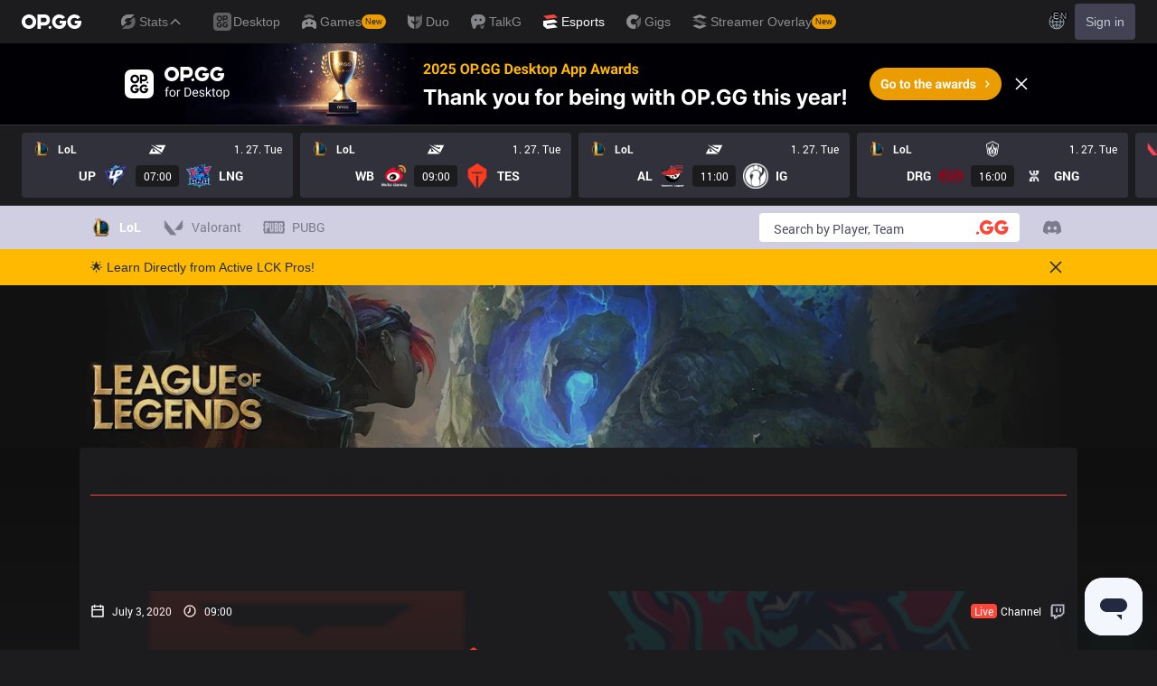

--- FILE ---
content_type: text/html; charset=utf-8
request_url: https://esports.op.gg/matches/15764/tes-vs-lng-2020-07-03
body_size: 26666
content:
<!DOCTYPE html><html class="dark"><head><meta charSet="utf-8"/><link rel="preload" as="image" imageSrcSet="/_next/image?url=%2Fimages%2Fbanner%2Frenewal-banner-mobile.png&amp;w=640&amp;q=90 1x, /_next/image?url=%2Fimages%2Fbanner%2Frenewal-banner-mobile.png&amp;w=1920&amp;q=90 2x" fetchpriority="high"/><title>Regular Season TES Vs LNG 2020-07-03 | OP.GG Esports</title><meta name="description" content="Check out the match between TES vs LNG in Regular season"/><link rel="canonical" href="https://esports.op.gg/matches/15764/tes-vs-lng-2020-07-03"/><meta property="og:url" content="https://esports.op.gg/matches/15764/tes-vs-lng-2020-07-03"/><meta property="og:title" content="Regular Season TES Vs LNG 2020-07-03 | OP.GG Esports"/><meta property="og:image" content="https://esports.op.gg/api/og?home=TES&amp;homeUrl=https%3A%2F%2Fs-qwer.op.gg%2Fimages%2Flol%2Fteams%2F415_1672191946620.png&amp;away=LNG&amp;awayUrl=https%3A%2F%2Fs-qwer.op.gg%2Fimages%2Flol%2Fteams%2F592_1672191944739.png"/><meta property="og:description" content="Check out the match between TES vs LNG in Regular season"/><meta property="og:type" content="website"/><meta property="og:site_name" content="OP.GG Esports"/><meta name="author" content="OP.GG Esports"/><meta property="og:image:width" content="800px"/><meta property="og:image:height" content="420px"/><link rel="alternate" hrefLang="en" href="https://esports.op.gg/matches/15764/tes-vs-lng-2020-07-03?hl=en_US"/><link rel="alternate" hrefLang="ko" href="https://esports.op.gg/matches/15764/tes-vs-lng-2020-07-03?hl=ko_KR"/><link rel="alternate" hrefLang="pt" href="https://esports.op.gg/matches/15764/tes-vs-lng-2020-07-03?hl=pt_BR"/><link rel="alternate" hrefLang="zh" href="https://esports.op.gg/matches/15764/tes-vs-lng-2020-07-03?hl=zh_CN"/><link rel="alternate" hrefLang="x-default" href="https://esports.op.gg/matches/15764/tes-vs-lng-2020-07-03"/><link rel="apple-touch-icon" sizes="57x57" href="/apple-icon-57x57.png"/><link rel="apple-touch-icon" sizes="60x60" href="/apple-icon-60x60.png"/><link rel="apple-touch-icon" sizes="72x72" href="/apple-icon-72x72.png"/><link rel="apple-touch-icon" sizes="76x76" href="/apple-icon-76x76.png"/><link rel="apple-touch-icon" sizes="114x114" href="/apple-icon-114x114.png"/><link rel="apple-touch-icon" sizes="120x120" href="/apple-icon-120x120.png"/><link rel="apple-touch-icon" sizes="144x144" href="/apple-icon-144x144.png"/><link rel="apple-touch-icon" sizes="152x152" href="/apple-icon-152x152.png"/><link rel="apple-touch-icon" sizes="180x180" href="/apple-icon-180x180.png"/><link rel="icon" type="image/png" sizes="192x192" href="/android-icon-192x192.png"/><link rel="icon" type="image/png" sizes="32x32" href="/favicon-32x32.png"/><link rel="icon" type="image/png" sizes="96x96" href="/favicon-96x96.png"/><link rel="icon" type="image/png" sizes="16x16" href="/favicon-16x16.png"/><link rel="manifest" href="/manifest.json"/><meta name="msapplication-TileColor" content="#1d252c"/><meta name="msapplication-TileImage" content="/ms-icon-144x144.png"/><meta name="theme-color" content="#1d252c"/><meta name="viewport" content="width=device-width, initial-scale=1, maximum-scale=1"/><meta name="google-site-verification" content="kUAALZoiXNoCref_YvOPFG7GozcAum9R-sAZGNm1Joo"/><meta name="naver-site-verification" content="448c8cc64350bf0377134569a4dc5393551a6bd4"/><meta name="next-head-count" content="39"/><link rel="preload" href="/_next/static/media/8a81435fdf5fef42-s.p.woff" as="font" type="font/woff" crossorigin="anonymous" data-next-font="size-adjust"/><link rel="preload" href="/_next/static/media/0b82477876b3ce28-s.p.woff" as="font" type="font/woff" crossorigin="anonymous" data-next-font="size-adjust"/><link rel="preload" href="/_next/static/media/e933f8e1bf69a273-s.p.woff" as="font" type="font/woff" crossorigin="anonymous" data-next-font="size-adjust"/><link rel="preload" href="/_next/static/media/b0a1cd15a889c163-s.p.woff" as="font" type="font/woff" crossorigin="anonymous" data-next-font="size-adjust"/><link rel="preload" href="/_next/static/media/04f53db13724bd57-s.p.woff" as="font" type="font/woff" crossorigin="anonymous" data-next-font="size-adjust"/><link rel="preload" href="/_next/static/media/469a185d18acd39e-s.p.woff" as="font" type="font/woff" crossorigin="anonymous" data-next-font="size-adjust"/><link rel="preload" href="/_next/static/css/17c61bf336abc5d8.css" as="style"/><link rel="stylesheet" href="/_next/static/css/17c61bf336abc5d8.css" data-n-g=""/><noscript data-n-css=""></noscript><script defer="" nomodule="" src="/_next/static/chunks/polyfills-78c92fac7aa8fdd8.js"></script><script src="/_next/static/chunks/webpack-2b7546a2ce6bc8df.js" defer=""></script><script src="/_next/static/chunks/framework-a32fdada02556615.js" defer=""></script><script src="/_next/static/chunks/main-0937ccd85a2eca31.js" defer=""></script><script src="/_next/static/chunks/pages/_app-6bdb305bc9a77861.js" defer=""></script><script src="/_next/static/chunks/4518-c2dce87ffa860dab.js" defer=""></script><script src="/_next/static/chunks/2337-4f887ae235b9f06b.js" defer=""></script><script src="/_next/static/chunks/4302-fd1387e45e6a1bf5.js" defer=""></script><script src="/_next/static/chunks/3706-e3d6c9fb80dbd71e.js" defer=""></script><script src="/_next/static/chunks/6388-c892a19c06cb2d92.js" defer=""></script><script src="/_next/static/chunks/324-ce9f05486dd702b0.js" defer=""></script><script src="/_next/static/chunks/8727-650d060313adf165.js" defer=""></script><script src="/_next/static/chunks/8969-4f7eda45a925b6a5.js" defer=""></script><script src="/_next/static/chunks/5682-2d93ef22d1a5dbb3.js" defer=""></script><script src="/_next/static/chunks/8860-daa2da722e72a7ce.js" defer=""></script><script src="/_next/static/chunks/3296-7bc12c0bfe8727b4.js" defer=""></script><script src="/_next/static/chunks/7633-830c3bc0de1cdba1.js" defer=""></script><script src="/_next/static/chunks/9332-89fa5507b79673bc.js" defer=""></script><script src="/_next/static/chunks/7008-f754027ccd9d3bcb.js" defer=""></script><script src="/_next/static/chunks/pages/matches/%5BmatchId%5D/%5Bslug%5D-0d47b42e2baf5541.js" defer=""></script><script src="/_next/static/DbM-WWtUIwOARY8ROc4dy/_buildManifest.js" defer=""></script><script src="/_next/static/DbM-WWtUIwOARY8ROc4dy/_ssgManifest.js" defer=""></script></head><body><div id="__next"><div id="opgg-kit-gnb" class="opgg-kit-style"><div class="GNB-module_responsive-gnb__G31jb"><div class="GNB-module_desktop__Y0ZHE"><div class="DesktopGNB-module_desktop-gnb__939BZ"><a class="DesktopGNB-module_logo__Jc5jC Link-module_link__WAd0a" href="/" aria-label="Go to Main Page"><svg xmlns="http://www.w3.org/2000/svg" width="66" height="16" fill="none"><path fill="currentColor" fill-rule="evenodd" d="M8.025 12.203C5.7 12.203 3.808 10.318 3.808 8S5.7 3.796 8.025 3.796 12.241 5.682 12.241 8s-1.891 4.203-4.216 4.203M8.025 0C3.6 0 0 3.589 0 8s3.6 8 8.025 8 8.025-3.589 8.025-8-3.6-8-8.025-8m17.517 8.498H21.18V3.7h4.362c1.505 0 1.964 1.412 1.964 2.398 0 1.017-.46 2.399-1.964 2.399m5.754-2.399c0-3.44-2.357-6.096-5.736-6.096h-7.98v15.984h3.6v-3.792h4.38c3.258 0 5.736-2.638 5.736-6.096m10.656.938H49.1c.018.2.04.516.055.96.027.744-.013 1.2-.163 2.098-.608 3.635-3.43 5.894-7.365 5.894-4.421 0-8.018-3.585-8.018-7.992 0-4.408 3.597-7.994 8.017-7.994a8.01 8.01 0 0 1 6.135 2.85l.226.268-.292.194-2.593 1.724-.216.144-.182-.186c-.82-.835-1.912-1.224-3.078-1.224-2.375 0-4.308 1.855-4.308 4.224 0 2.367 1.933 4.294 4.309 4.294 2.008 0 3.34-1.13 3.6-2.392h-3.275zm23.986.002h-7.15v2.862h3.277c-.261 1.26-1.593 2.392-3.602 2.392-2.375 0-4.308-1.927-4.308-4.295s1.933-4.223 4.308-4.223c1.165 0 2.258.389 3.078 1.224l.182.186.217-.144 2.592-1.724.293-.194-.227-.268a8.01 8.01 0 0 0-6.135-2.85c-4.42 0-8.017 3.586-8.017 7.993 0 4.408 3.596 7.993 8.017 7.993 3.936 0 6.758-2.258 7.366-5.894.15-.898.19-1.354.163-2.098-.015-.444-.037-.76-.055-.96m-36.269 7.326a1.626 1.626 0 0 1 3.254 0 1.626 1.626 0 0 1-3.254 0" clip-rule="evenodd"></path></svg></a><div><div class="Dropdown-module_dropdown__yXPJT ServiceMenu-module_game-stats__19onu ServiceDropdown-module_service-dropdown__H1a5S"><span class="ServiceDropdown-module_button-wrapper__bJEuj"><button class="ServiceDropdown-module_not-active__lGEfP ServiceDropdown-module_button__-5SsX Button-module_reset__cfW0B"><img class="ServiceDropdown-module_icon__jwlXl" src="https://s-opgg-kit.op.gg/gnb/config/images/icon/89329e03d782f89e734a8ca95b3272d3.svg?image=q_auto:good,f_webp" width="24" height="24" alt="" loading="lazy"/><img class="ServiceDropdown-module_hover-icon__8OmId" src="https://s-opgg-kit.op.gg/gnb/config/images/icon/bfa5abe2f78d6e9a55e81c9988c31442.svg?image=q_auto:good,f_webp" width="24" height="24" alt="" loading="lazy"/>Stats<svg xmlns="http://www.w3.org/2000/svg" width="16" height="16" fill="none" class="ServiceDropdown-module_chevron__WfTke"><path stroke="currentColor" stroke-linecap="square" stroke-miterlimit="10" stroke-width="1.5" d="M12.5 10.25 8 5.75l-4.5 4.5"></path></svg></button></span><div class="Dropdown-module_menu__Ay3ET Dropdown-module_menu-bottom-right__lcdBR Dropdown-module_hide__XF23F"><div class="ServiceDropdown-module_content__04cSR Paper-module_paper__FfKpp"><div class="ServiceDropdown-module_list__6FBbK"><a class="ServiceDropdown-module_link__k-dBV Link-module_link__WAd0a" href="https://op.gg"><img src="https://s-opgg-kit.op.gg/gnb/config/images/icon/f716f47e658f27f0261febb5fa52260d.svg?image=q_auto:good,f_webp,w_48,h_48" width="20" height="20" alt="" loading="lazy"/><span class="ServiceDropdown-module_title__uYXbi">League of Legends</span> </a><a class="ServiceDropdown-module_link__k-dBV Link-module_link__WAd0a" href="https://op.gg/tft"><img src="https://s-opgg-kit.op.gg/gnb/config/images/icon/5cc224f533a183d42d8bc3a6099b3946.svg?image=q_auto:good,f_webp,w_48,h_48" width="20" height="20" alt="" loading="lazy"/><span class="ServiceDropdown-module_title__uYXbi">Teamfight Tactics</span> </a><a class="ServiceDropdown-module_link__k-dBV Link-module_link__WAd0a" href="https://op.gg/valorant"><img src="https://s-opgg-kit.op.gg/gnb/config/images/icon/48b77034b230d745cef6a9e3692f835e.svg?image=q_auto:good,f_webp,w_48,h_48" width="20" height="20" alt="" loading="lazy"/><span class="ServiceDropdown-module_title__uYXbi">Valorant</span> </a><a class="ServiceDropdown-module_link__k-dBV Link-module_link__WAd0a" href="https://op.gg/overwatch"><img src="https://s-opgg-kit.op.gg/gnb/config/images/icon/783699c9543219536d80ed7193931e07.svg?image=q_auto:good,f_webp,w_48,h_48" width="20" height="20" alt="" loading="lazy"/><span class="ServiceDropdown-module_title__uYXbi">OVERWATCH2</span> </a><a class="ServiceDropdown-module_link__k-dBV Link-module_link__WAd0a" href="https://op.gg/pubg"><img src="https://s-opgg-kit.op.gg/gnb/config/images/icon/037088981bc4f247e2f494750e61f443.svg?image=q_auto:good,f_webp,w_48,h_48" width="20" height="20" alt="" loading="lazy"/><span class="ServiceDropdown-module_title__uYXbi">PUBG</span> </a><a class="ServiceDropdown-module_link__k-dBV Link-module_link__WAd0a" href="https://op.gg/supervive"><img src="https://s-opgg-kit.op.gg/gnb/config/images/icon/e83370409f56370178c92e2f448869e1.svg?image=q_auto:good,f_webp,w_48,h_48" width="20" height="20" alt="" loading="lazy"/><span class="ServiceDropdown-module_title__uYXbi">SUPERVIVE</span> </a><a class="ServiceDropdown-module_link__k-dBV Link-module_link__WAd0a" href="https://op.gg/2xko"><img src="https://s-opgg-kit.op.gg/gnb/config/images/icon/6903d44ae5acbc72192101329ec52fc3.svg?image=q_auto:good,f_webp,w_48,h_48" width="20" height="20" alt="" loading="lazy"/><span class="ServiceDropdown-module_title__uYXbi">2XKO</span> <span class="ServiceDropdown-module_tag__c-lCU Tag-module_soon__n3HdN Tag-module_tag__gCp-5">Soon</span></a><a class="ServiceDropdown-module_link__k-dBV Link-module_link__WAd0a" href="https://op.gg/marvel-rivals"><img src="https://s-opgg-kit.op.gg/gnb/config/images/icon/8aa9dc4d53a6c7faaf7b3841be6d87b2.svg?image=q_auto:good,f_webp,w_48,h_48" width="20" height="20" alt="" loading="lazy"/><span class="ServiceDropdown-module_title__uYXbi">Marvel Rivals</span> <span class="ServiceDropdown-module_tag__c-lCU Tag-module_beta__8VxSI Tag-module_tag__gCp-5">Beta</span></a><a class="ServiceDropdown-module_link__k-dBV Link-module_link__WAd0a" href="https://op.gg/fortnite"><img src="https://s-opgg-kit.op.gg/gnb/config/images/icon/73bb77faedd98cfb7a6fd82c40e99d9f.png?image=q_auto:good,f_webp,w_48,h_48" width="20" height="20" alt="" loading="lazy"/><span class="ServiceDropdown-module_title__uYXbi">Fortnite</span> <span class="ServiceDropdown-module_tag__c-lCU Tag-module_beta__8VxSI Tag-module_tag__gCp-5">Beta</span></a><a class="ServiceDropdown-module_link__k-dBV Link-module_link__WAd0a" href="https://op.gg/cs2"><img src="https://s-opgg-kit.op.gg/gnb/config/images/icon/5795b838c747874aac38827d9c5c57df.svg?image=q_auto:good,f_webp,w_48,h_48" width="20" height="20" alt="" loading="lazy"/><span class="ServiceDropdown-module_title__uYXbi">Counter Strike 2</span> <span class="ServiceDropdown-module_tag__c-lCU Tag-module_beta__8VxSI Tag-module_tag__gCp-5">Beta</span></a><a class="ServiceDropdown-module_link__k-dBV Link-module_link__WAd0a" href="https://op.gg/arc-raiders"><img src="https://s-opgg-kit.op.gg/gnb/config/images/icon/eb0c7a047c539c6aa69beeb674c5d819.svg?image=q_auto:good,f_webp,w_48,h_48" width="20" height="20" alt="" loading="lazy"/><span class="ServiceDropdown-module_title__uYXbi">Arc Raiders</span> <span class="ServiceDropdown-module_tag__c-lCU Tag-module_beta__8VxSI Tag-module_tag__gCp-5">Beta</span></a></div><div><a class="ServiceDropdown-module_thumbnail__iEn0z" href="https://op.gg/arc-raiders/marketplace" target="_blank" rel="noreferrer"><img class="Thumbnail-module_thumbnail__Zd0ro" width="248" height="140" alt="Tired of searching for everything while playing ARC Raiders? From items to event timers and the marketplace — find it all on OP.GG." src="https://s-opgg-kit.op.gg/gnb/config/images/thumbnail/766430e6a3b806fcec3edc86cf919d85.png?image=q_auto:good,f_webp,w_496,h_280" loading="lazy"/><img class="Thumbnail-module_thumbnail__Zd0ro" style="display:none" width="248" height="140" alt="League of Legends" src="https://s-opgg-kit.op.gg/gnb/config/images/thumbnail/46a00fcb04377c2ff9557c7d2c57b582.png?image=q_auto:good,f_webp,w_496,h_280" loading="lazy"/><img class="Thumbnail-module_thumbnail__Zd0ro" style="display:none" width="248" height="140" alt="Teamfight Tactics" src="https://s-opgg-kit.op.gg/gnb/config/images/thumbnail/575245486ee887c412d47c8ae3bc8cf5.png?image=q_auto:good,f_webp,w_496,h_280" loading="lazy"/><img class="Thumbnail-module_thumbnail__Zd0ro" style="display:none" width="248" height="140" alt="Valorant" src="https://s-opgg-kit.op.gg/gnb/config/images/thumbnail/35e002a088e8168d6048f00a1c2ae157.png?image=q_auto:good,f_webp,w_496,h_280" loading="lazy"/><img class="Thumbnail-module_thumbnail__Zd0ro" style="display:none" width="248" height="140" alt="OVERWATCH2" src="https://s-opgg-kit.op.gg/gnb/config/images/thumbnail/9514304810a8dc99e7dfc23d705812c3.png?image=q_auto:good,f_webp,w_496,h_280" loading="lazy"/><img class="Thumbnail-module_thumbnail__Zd0ro" style="display:none" width="248" height="140" alt="PUBG" src="https://s-opgg-kit.op.gg/gnb/config/images/thumbnail/011f0f99455ae793bcc4f159056e675c.png?image=q_auto:good,f_webp,w_496,h_280" loading="lazy"/><img class="Thumbnail-module_thumbnail__Zd0ro" style="display:none" width="248" height="140" alt="SUPERVIVE" src="https://s-opgg-kit.op.gg/gnb/config/images/thumbnail/c5a422f7bb68033f3e51e93c11b3a9b9.png?image=q_auto:good,f_webp,w_496,h_280" loading="lazy"/><img class="Thumbnail-module_thumbnail__Zd0ro" style="display:none" width="248" height="140" alt="2XKO" src="https://s-opgg-kit.op.gg/gnb/config/images/thumbnail/7ce38709cbcca159501cae33de1f5507.png?image=q_auto:good,f_webp,w_496,h_280" loading="lazy"/><img class="Thumbnail-module_thumbnail__Zd0ro" style="display:none" width="248" height="140" alt="Marvel Rivals" src="https://s-opgg-kit.op.gg/gnb/config/images/thumbnail/cd28d9abf5ad0f9a51132ed25d4d37ba.png?image=q_auto:good,f_webp,w_496,h_280" loading="lazy"/><img class="Thumbnail-module_thumbnail__Zd0ro" style="display:none" width="248" height="140" alt="Fortnite" src="https://s-opgg-kit.op.gg/gnb/config/images/thumbnail/221e0b47e9e53b193b771f5fb8e01938.png?image=q_auto:good,f_webp,w_496,h_280" loading="lazy"/><img class="Thumbnail-module_thumbnail__Zd0ro" style="display:none" width="248" height="140" alt="Counter Strike 2" src="https://s-opgg-kit.op.gg/gnb/config/images/thumbnail/16b7abfa4c734a0994dad043c2c12894.png?image=q_auto:good,f_webp,w_496,h_280" loading="lazy"/><img class="Thumbnail-module_thumbnail__Zd0ro" style="display:none" width="248" height="140" alt="Arc Raiders" src="https://s-opgg-kit.op.gg/gnb/config/images/thumbnail/766430e6a3b806fcec3edc86cf919d85.png?image=q_auto:good,f_webp,w_496,h_280" loading="lazy"/><div class="ServiceDropdown-module_meta__65Q1V"><span class="ServiceDropdown-module_desc__gZmvV">Tired of searching for everything while playing ARC Raiders? From items to event timers and the marketplace — find it all on OP.GG.</span></div></a></div></div></div></div></div><div class="ServiceMenu-module_service-menu__cUv5k"><a class="GNBLink-module_gnb-link__bkjPT Link-module_link__WAd0a" href="https://op.gg/desktop"><img class="GNBLink-module_hover-icon__QkAg9" src="https://s-opgg-kit.op.gg/gnb/config/images/icon/1f7fa8f36b97bccd81a09d891ab48e53.svg?image=q_auto:good,f_webp,w_48,h_48" width="24" height="24" alt="" loading="eager"/><img class="GNBLink-module_icon__QH4zn" src="https://s-opgg-kit.op.gg/gnb/config/images/icon/578ee563211e6ec9586f3d9dee5c55da.svg?image=q_auto:good,f_webp,w_48,h_48" width="24" height="24" alt="" loading="eager"/><span class="">Desktop</span></a><a class="GNBLink-module_gnb-link__bkjPT Link-module_link__WAd0a" href="https://games.op.gg"><img class="GNBLink-module_hover-icon__QkAg9" src="https://s-opgg-kit.op.gg/gnb/config/images/icon/12ce1f5fb16ad1d378a38dd717e3f39f.svg?image=q_auto:good,f_webp,w_48,h_48" width="24" height="24" alt="" loading="eager"/><img class="GNBLink-module_icon__QH4zn" src="https://s-opgg-kit.op.gg/gnb/config/images/icon/a9ec9005c598e9dc644e46835a8170bf.svg?image=q_auto:good,f_webp,w_48,h_48" width="24" height="24" alt="" loading="eager"/><span class="">Games</span><span class="Tag-module_new__shGGC Tag-module_tag__gCp-5">New</span></a><a class="GNBLink-module_gnb-link__bkjPT Link-module_link__WAd0a" href="https://duo.op.gg"><img class="GNBLink-module_hover-icon__QkAg9" src="https://s-opgg-kit.op.gg/gnb/config/images/icon/058928c9b0da0c9833f279f65e9bffe9.svg?image=q_auto:good,f_webp,w_48,h_48" width="24" height="24" alt="" loading="eager"/><img class="GNBLink-module_icon__QH4zn" src="https://s-opgg-kit.op.gg/gnb/config/images/icon/a31ab0f891ab2609ac0a9825c03816e6.svg?image=q_auto:good,f_webp,w_48,h_48" width="24" height="24" alt="" loading="eager"/><span class="">Duo</span></a><a class="GNBLink-module_gnb-link__bkjPT Link-module_link__WAd0a" href="https://talk.op.gg"><img class="GNBLink-module_hover-icon__QkAg9" src="https://s-opgg-kit.op.gg/gnb/config/images/icon/04a40f3b0d664bf4478e2f215f448f3c.svg?image=q_auto:good,f_webp,w_48,h_48" width="24" height="24" alt="" loading="eager"/><img class="GNBLink-module_icon__QH4zn" src="https://s-opgg-kit.op.gg/gnb/config/images/icon/f8f51b5a7ef32cf4cdd43545f3ce3574.svg?image=q_auto:good,f_webp,w_48,h_48" width="24" height="24" alt="" loading="eager"/><span class="">TalkG</span></a><a class="GNBLink-module_active__eevH5 GNBLink-module_gnb-link__bkjPT Link-module_link__WAd0a" href="https://esports.op.gg"><img class="GNBLink-module_hover-icon__QkAg9" src="https://s-opgg-kit.op.gg/gnb/config/images/icon/06f2c5c6f57cb212a207eb1d8f1b2160.svg?image=q_auto:good,f_webp,w_48,h_48" width="24" height="24" alt="" loading="eager"/><img class="GNBLink-module_icon__QH4zn" src="https://s-opgg-kit.op.gg/gnb/config/images/icon/1f3d8921b286644f2f28a4d4853d8d87.svg?image=q_auto:good,f_webp,w_48,h_48" width="24" height="24" alt="" loading="eager"/><span class="">Esports</span></a><a class="GNBLink-module_gnb-link__bkjPT Link-module_link__WAd0a" href="https://gigs.op.gg"><img class="GNBLink-module_hover-icon__QkAg9" src="https://s-opgg-kit.op.gg/gnb/config/images/icon/08664e3f401569aca5e12eec15695421.svg?image=q_auto:good,f_webp,w_48,h_48" width="24" height="24" alt="" loading="eager"/><img class="GNBLink-module_icon__QH4zn" src="https://s-opgg-kit.op.gg/gnb/config/images/icon/968fbbfb3dbebd05e25545bb2d1d9437.svg?image=q_auto:good,f_webp,w_48,h_48" width="24" height="24" alt="" loading="eager"/><span class="">Gigs</span></a><a class="GNBLink-module_gnb-link__bkjPT Link-module_link__WAd0a" href="https://streamer-overlay.op.gg"><img class="GNBLink-module_hover-icon__QkAg9" src="https://s-opgg-kit.op.gg/gnb/config/images/icon/2b9e5d04e4e7b4d07c0807beb8fc4241.svg?image=q_auto:good,f_webp,w_48,h_48" width="24" height="24" alt="" loading="eager"/><img class="GNBLink-module_icon__QH4zn" src="https://s-opgg-kit.op.gg/gnb/config/images/icon/6cd1996dccd4d60704436a35b7128027.svg?image=q_auto:good,f_webp,w_48,h_48" width="24" height="24" alt="" loading="eager"/><span class="">Streamer Overlay</span><span class="Tag-module_new__shGGC Tag-module_tag__gCp-5">New</span></a></div><div class="ServiceMenu-module_dots__2gQCa"><div><div class="Dropdown-module_dropdown__yXPJT MenuDropdown-module_menu-dropdown__MHKhV"><button class="MenuDropdown-module_button__-mdNw IconButton-module_icon-button__-5QEs Button-module_reset__cfW0B" aria-label="View More"><svg xmlns="http://www.w3.org/2000/svg" width="24" height="24" fill="none"><g fill="currentColor"><circle cx="6" cy="12" r="2"></circle><circle cx="18" cy="12" r="2"></circle><circle cx="12" cy="12" r="2"></circle></g></svg></button><div class="Dropdown-module_menu__Ay3ET Dropdown-module_menu-bottom-left__YUG9D Dropdown-module_hide__XF23F"><div class="MenuDropdown-module_content__2fkZj opgg-kit-dark Paper-module_paper__FfKpp"><div class="MenuDropdown-module_content__2fkZj Wrapper-module_wrapper__Weu-W"><div class="MenuDropdown-module_title__2RYcq Text-module_base__iFYgy Text-module_text__qmiLT">Stats</div><div><div class="MenuDropdown-module_half-wrapper__xBfm0"><a class="ImgIconLink-module_img-icon-link__P-35o ImgIconLink-module_drawer-lg__7U4qP MenuDropdown-module_half-link__UO8MM Link-module_link__WAd0a" href="https://op.gg" target="_blank"><span class="ImgIconLink-module_img-wrapper__XXtVE"><img src="https://s-opgg-kit.op.gg/gnb/config/images/icon/f716f47e658f27f0261febb5fa52260d.svg?image=q_auto:good,f_webp,w_64,h_64" alt="" width="32" height="32" class="ImgIconLink-module_img__WOvv8" loading="lazy"/></span><span class="ImgIconLink-module_text__NFA-i">League of Legends</span></a><a class="ImgIconLink-module_img-icon-link__P-35o ImgIconLink-module_drawer-lg__7U4qP MenuDropdown-module_half-link__UO8MM Link-module_link__WAd0a" href="https://op.gg/tft" target="_blank"><span class="ImgIconLink-module_img-wrapper__XXtVE"><img src="https://s-opgg-kit.op.gg/gnb/config/images/icon/5cc224f533a183d42d8bc3a6099b3946.svg?image=q_auto:good,f_webp,w_64,h_64" alt="" width="32" height="32" class="ImgIconLink-module_img__WOvv8" loading="lazy"/></span><span class="ImgIconLink-module_text__NFA-i">Teamfight Tactics</span></a><a class="ImgIconLink-module_img-icon-link__P-35o ImgIconLink-module_drawer-lg__7U4qP MenuDropdown-module_half-link__UO8MM Link-module_link__WAd0a" href="https://op.gg/valorant" target="_blank"><span class="ImgIconLink-module_img-wrapper__XXtVE"><img src="https://s-opgg-kit.op.gg/gnb/config/images/icon/48b77034b230d745cef6a9e3692f835e.svg?image=q_auto:good,f_webp,w_64,h_64" alt="" width="32" height="32" class="ImgIconLink-module_img__WOvv8" loading="lazy"/></span><span class="ImgIconLink-module_text__NFA-i">Valorant</span></a><a class="ImgIconLink-module_img-icon-link__P-35o ImgIconLink-module_drawer-lg__7U4qP MenuDropdown-module_half-link__UO8MM Link-module_link__WAd0a" href="https://op.gg/overwatch" target="_blank"><span class="ImgIconLink-module_img-wrapper__XXtVE"><img src="https://s-opgg-kit.op.gg/gnb/config/images/icon/783699c9543219536d80ed7193931e07.svg?image=q_auto:good,f_webp,w_64,h_64" alt="" width="32" height="32" class="ImgIconLink-module_img__WOvv8" loading="lazy"/></span><span class="ImgIconLink-module_text__NFA-i">OVERWATCH2</span></a><a class="ImgIconLink-module_img-icon-link__P-35o ImgIconLink-module_drawer-lg__7U4qP MenuDropdown-module_half-link__UO8MM Link-module_link__WAd0a" href="https://op.gg/pubg" target="_blank"><span class="ImgIconLink-module_img-wrapper__XXtVE"><img src="https://s-opgg-kit.op.gg/gnb/config/images/icon/037088981bc4f247e2f494750e61f443.svg?image=q_auto:good,f_webp,w_64,h_64" alt="" width="32" height="32" class="ImgIconLink-module_img__WOvv8" loading="lazy"/></span><span class="ImgIconLink-module_text__NFA-i">PUBG</span></a><a class="ImgIconLink-module_img-icon-link__P-35o ImgIconLink-module_drawer-lg__7U4qP MenuDropdown-module_half-link__UO8MM Link-module_link__WAd0a" href="https://op.gg/supervive" target="_blank"><span class="ImgIconLink-module_img-wrapper__XXtVE"><img src="https://s-opgg-kit.op.gg/gnb/config/images/icon/e83370409f56370178c92e2f448869e1.svg?image=q_auto:good,f_webp,w_64,h_64" alt="" width="32" height="32" class="ImgIconLink-module_img__WOvv8" loading="lazy"/></span><span class="ImgIconLink-module_text__NFA-i">SUPERVIVE</span></a><a class="ImgIconLink-module_img-icon-link__P-35o ImgIconLink-module_drawer-lg__7U4qP MenuDropdown-module_half-link__UO8MM Link-module_link__WAd0a" href="https://op.gg/2xko" target="_blank"><span class="ImgIconLink-module_img-wrapper__XXtVE"><img src="https://s-opgg-kit.op.gg/gnb/config/images/icon/6903d44ae5acbc72192101329ec52fc3.svg?image=q_auto:good,f_webp,w_64,h_64" alt="" width="32" height="32" class="ImgIconLink-module_img__WOvv8" loading="lazy"/><span class="ImgIconLink-module_tag__RQJzO Tag-module_soon__n3HdN Tag-module_tag__gCp-5">Soon</span></span><span class="ImgIconLink-module_text__NFA-i">2XKO</span></a><a class="ImgIconLink-module_img-icon-link__P-35o ImgIconLink-module_drawer-lg__7U4qP MenuDropdown-module_half-link__UO8MM Link-module_link__WAd0a" href="https://op.gg/marvel-rivals" target="_blank"><span class="ImgIconLink-module_img-wrapper__XXtVE"><img src="https://s-opgg-kit.op.gg/gnb/config/images/icon/8aa9dc4d53a6c7faaf7b3841be6d87b2.svg?image=q_auto:good,f_webp,w_64,h_64" alt="" width="32" height="32" class="ImgIconLink-module_img__WOvv8" loading="lazy"/><span class="ImgIconLink-module_tag__RQJzO Tag-module_beta__8VxSI Tag-module_tag__gCp-5">Beta</span></span><span class="ImgIconLink-module_text__NFA-i">Marvel Rivals</span></a><a class="ImgIconLink-module_img-icon-link__P-35o ImgIconLink-module_drawer-lg__7U4qP MenuDropdown-module_half-link__UO8MM Link-module_link__WAd0a" href="https://op.gg/fortnite" target="_blank"><span class="ImgIconLink-module_img-wrapper__XXtVE"><img src="https://s-opgg-kit.op.gg/gnb/config/images/icon/73bb77faedd98cfb7a6fd82c40e99d9f.png?image=q_auto:good,f_webp,w_64,h_64" alt="" width="32" height="32" class="ImgIconLink-module_img__WOvv8" loading="lazy"/><span class="ImgIconLink-module_tag__RQJzO Tag-module_beta__8VxSI Tag-module_tag__gCp-5">Beta</span></span><span class="ImgIconLink-module_text__NFA-i">Fortnite</span></a><a class="ImgIconLink-module_img-icon-link__P-35o ImgIconLink-module_drawer-lg__7U4qP MenuDropdown-module_half-link__UO8MM Link-module_link__WAd0a" href="https://op.gg/cs2" target="_blank"><span class="ImgIconLink-module_img-wrapper__XXtVE"><img src="https://s-opgg-kit.op.gg/gnb/config/images/icon/5795b838c747874aac38827d9c5c57df.svg?image=q_auto:good,f_webp,w_64,h_64" alt="" width="32" height="32" class="ImgIconLink-module_img__WOvv8" loading="lazy"/><span class="ImgIconLink-module_tag__RQJzO Tag-module_beta__8VxSI Tag-module_tag__gCp-5">Beta</span></span><span class="ImgIconLink-module_text__NFA-i">Counter Strike 2</span></a><a class="ImgIconLink-module_img-icon-link__P-35o ImgIconLink-module_drawer-lg__7U4qP MenuDropdown-module_half-link__UO8MM Link-module_link__WAd0a" href="https://op.gg/arc-raiders" target="_blank"><span class="ImgIconLink-module_img-wrapper__XXtVE"><img src="https://s-opgg-kit.op.gg/gnb/config/images/icon/eb0c7a047c539c6aa69beeb674c5d819.svg?image=q_auto:good,f_webp,w_64,h_64" alt="" width="32" height="32" class="ImgIconLink-module_img__WOvv8" loading="lazy"/><span class="ImgIconLink-module_tag__RQJzO Tag-module_beta__8VxSI Tag-module_tag__gCp-5">Beta</span></span><span class="ImgIconLink-module_text__NFA-i">Arc Raiders</span></a></div></div></div><hr class="MenuDropdown-module_hr__k7r1J"/><div class="MenuDropdown-module_content__2fkZj Wrapper-module_wrapper__Weu-W"><div class="MenuDropdown-module_title__2RYcq Text-module_base__iFYgy Text-module_text__qmiLT"></div><div><div class="MenuDropdown-module_big-wrapper__QTXG-"><a class="ImgIconLink-module_img-icon-link__P-35o ImgIconLink-module_big__Y-zI8 MenuDropdown-module_big-link__i-tXn Link-module_link__WAd0a" href="https://op.gg/desktop" target="_blank"><span class="ImgIconLink-module_img-wrapper__XXtVE"><img src="https://s-opgg-kit.op.gg/gnb/config/images/icon/1f7fa8f36b97bccd81a09d891ab48e53.svg?image=q_auto:good,f_webp,w_96,h_96" alt="" width="48" height="48" class="ImgIconLink-module_img__WOvv8" loading="lazy"/></span><span class="ImgIconLink-module_text__NFA-i">Desktop</span></a><a class="ImgIconLink-module_img-icon-link__P-35o ImgIconLink-module_big__Y-zI8 MenuDropdown-module_big-link__i-tXn Link-module_link__WAd0a" href="https://games.op.gg" target="_blank"><span class="ImgIconLink-module_img-wrapper__XXtVE"><img src="https://s-opgg-kit.op.gg/gnb/config/images/icon/12ce1f5fb16ad1d378a38dd717e3f39f.svg?image=q_auto:good,f_webp,w_96,h_96" alt="" width="48" height="48" class="ImgIconLink-module_img__WOvv8" loading="lazy"/><span class="ImgIconLink-module_tag__RQJzO Tag-module_new__shGGC Tag-module_tag__gCp-5">New</span></span><span class="ImgIconLink-module_text__NFA-i">Games</span></a><a class="ImgIconLink-module_img-icon-link__P-35o ImgIconLink-module_big__Y-zI8 MenuDropdown-module_big-link__i-tXn Link-module_link__WAd0a" href="https://duo.op.gg" target="_blank"><span class="ImgIconLink-module_img-wrapper__XXtVE"><img src="https://s-opgg-kit.op.gg/gnb/config/images/icon/058928c9b0da0c9833f279f65e9bffe9.svg?image=q_auto:good,f_webp,w_96,h_96" alt="" width="48" height="48" class="ImgIconLink-module_img__WOvv8" loading="lazy"/></span><span class="ImgIconLink-module_text__NFA-i">Duo</span></a><a class="ImgIconLink-module_img-icon-link__P-35o ImgIconLink-module_big__Y-zI8 MenuDropdown-module_big-link__i-tXn Link-module_link__WAd0a" href="https://talk.op.gg" target="_blank"><span class="ImgIconLink-module_img-wrapper__XXtVE"><img src="https://s-opgg-kit.op.gg/gnb/config/images/icon/04a40f3b0d664bf4478e2f215f448f3c.svg?image=q_auto:good,f_webp,w_96,h_96" alt="" width="48" height="48" class="ImgIconLink-module_img__WOvv8" loading="lazy"/></span><span class="ImgIconLink-module_text__NFA-i">TalkG</span></a><a class="ImgIconLink-module_img-icon-link__P-35o ImgIconLink-module_big__Y-zI8 MenuDropdown-module_big-link__i-tXn Link-module_link__WAd0a" href="https://esports.op.gg" target="_blank"><span class="ImgIconLink-module_img-wrapper__XXtVE"><img src="https://s-opgg-kit.op.gg/gnb/config/images/icon/06f2c5c6f57cb212a207eb1d8f1b2160.svg?image=q_auto:good,f_webp,w_96,h_96" alt="" width="48" height="48" class="ImgIconLink-module_img__WOvv8" loading="lazy"/></span><span class="ImgIconLink-module_text__NFA-i">Esports</span></a><a class="ImgIconLink-module_img-icon-link__P-35o ImgIconLink-module_big__Y-zI8 MenuDropdown-module_big-link__i-tXn Link-module_link__WAd0a" href="https://gigs.op.gg" target="_blank"><span class="ImgIconLink-module_img-wrapper__XXtVE"><img src="https://s-opgg-kit.op.gg/gnb/config/images/icon/08664e3f401569aca5e12eec15695421.svg?image=q_auto:good,f_webp,w_96,h_96" alt="" width="48" height="48" class="ImgIconLink-module_img__WOvv8" loading="lazy"/></span><span class="ImgIconLink-module_text__NFA-i">Gigs</span></a><a class="ImgIconLink-module_img-icon-link__P-35o ImgIconLink-module_big__Y-zI8 MenuDropdown-module_big-link__i-tXn Link-module_link__WAd0a" href="https://streamer-overlay.op.gg" target="_blank"><span class="ImgIconLink-module_img-wrapper__XXtVE"><img src="https://s-opgg-kit.op.gg/gnb/config/images/icon/2b9e5d04e4e7b4d07c0807beb8fc4241.svg?image=q_auto:good,f_webp,w_96,h_96" alt="" width="48" height="48" class="ImgIconLink-module_img__WOvv8" loading="lazy"/><span class="ImgIconLink-module_tag__RQJzO Tag-module_new__shGGC Tag-module_tag__gCp-5">New</span></span><span class="ImgIconLink-module_text__NFA-i">Streamer Overlay</span></a></div></div></div></div></div></div></div></div><div class="DesktopGNB-module_sub-content__9qe3X"><div class="DesktopGNB-module_icon-list__-ktS1"><button class="DesktopGNB-module_lang-btn__G8IO4 IconButton-module_icon-button__-5QEs Button-module_reset__cfW0B"><svg xmlns="http://www.w3.org/2000/svg" width="24" height="24" fill="none"><path fill="currentColor" fill-rule="evenodd" d="M3.556 12a8.445 8.445 0 1 1 16.89 0 8.445 8.445 0 0 1-16.89 0m10.961 7.126a7.6 7.6 0 0 0 2.497-1.474 8.4 8.4 0 0 0-1.182-.686q-.203.48-.44.907c-.257.465-.551.889-.875 1.253m1.627-2.996q.77.36 1.447.841.03.022.057.048a7.53 7.53 0 0 0 1.895-4.575H16.77a13.2 13.2 0 0 1-.627 3.686m-.262-3.686a12.4 12.4 0 0 1-.563 3.347 9.8 9.8 0 0 0-2.874-.56v-2.787zm.89-.889h2.77a7.53 7.53 0 0 0-1.894-4.574 1 1 0 0 1-.057.048 9.3 9.3 0 0 1-1.447.84c.36 1.102.586 2.356.627 3.687M15.318 8.21c.318.992.522 2.13.563 3.347h-3.437V8.768a9.8 9.8 0 0 0 2.874-.56m.513-1.175a8.4 8.4 0 0 0 1.182-.686 7.6 7.6 0 0 0-2.497-1.474c.324.364.618.788.876 1.253q.236.426.44.907m-6.35-2.16a7.6 7.6 0 0 0-2.496 1.474q.556.386 1.182.686a9 9 0 0 1 .44-.907c.258-.465.551-.889.875-1.253M7.857 7.87a9.3 9.3 0 0 1-1.447-.841 1 1 0 0 1-.057-.048 7.53 7.53 0 0 0-1.895 4.575H7.23c.041-1.331.267-2.585.627-3.686m.262 3.686c.04-1.218.245-2.355.563-3.347.898.32 1.866.515 2.875.56v2.787zm-.889.888H4.457a7.53 7.53 0 0 0 1.895 4.575 1 1 0 0 1 .057-.048q.677-.481 1.447-.841a13.2 13.2 0 0 1-.627-3.686m1.452 3.347a12.4 12.4 0 0 1-.563-3.347h3.438v2.788a9.8 9.8 0 0 0-2.875.56m-.513 1.175q.203.48.44.907c.258.465.551.889.875 1.253a7.6 7.6 0 0 1-2.497-1.474q.556-.388 1.182-.686m.82-.34a9 9 0 0 1 2.568-.504v3.374c-.746-.2-1.525-.89-2.172-2.055a8 8 0 0 1-.395-.816m3.457-.504a9 9 0 0 1 2.566.503q-.183.435-.395.816c-.647 1.165-1.426 1.856-2.171 2.055zm-.89-8.244a9 9 0 0 1-2.566-.503 8 8 0 0 1 .395-.816c.647-1.165 1.426-1.856 2.172-2.055zm.89 0a9 9 0 0 0 2.566-.503 8 8 0 0 0-.395-.816c-.647-1.165-1.426-1.856-2.171-2.055z" clip-rule="evenodd"></path></svg><span class="DesktopGNB-module_current-lang-code__iQRDg">EN</span></button></div><button class="DesktopGNB-module_user-btn__7gIqU Button-module_secondary__pP3kM">Sign in</button></div></div></div><div class="GNB-module_mobile__YAoXE"><div class="MobileGNB-module_mobile-gnb__eU6Cv"><div class="MobileGNB-module_logo-service__mbaZK"><a class="MobileGNB-module_logo__xoyVX Link-module_link__WAd0a" href="/" aria-label="Go to Main Page"><svg xmlns="http://www.w3.org/2000/svg" width="66" height="16" fill="none"><path fill="currentColor" fill-rule="evenodd" d="M8.025 12.203C5.7 12.203 3.808 10.318 3.808 8S5.7 3.796 8.025 3.796 12.241 5.682 12.241 8s-1.891 4.203-4.216 4.203M8.025 0C3.6 0 0 3.589 0 8s3.6 8 8.025 8 8.025-3.589 8.025-8-3.6-8-8.025-8m17.517 8.498H21.18V3.7h4.362c1.505 0 1.964 1.412 1.964 2.398 0 1.017-.46 2.399-1.964 2.399m5.754-2.399c0-3.44-2.357-6.096-5.736-6.096h-7.98v15.984h3.6v-3.792h4.38c3.258 0 5.736-2.638 5.736-6.096m10.656.938H49.1c.018.2.04.516.055.96.027.744-.013 1.2-.163 2.098-.608 3.635-3.43 5.894-7.365 5.894-4.421 0-8.018-3.585-8.018-7.992 0-4.408 3.597-7.994 8.017-7.994a8.01 8.01 0 0 1 6.135 2.85l.226.268-.292.194-2.593 1.724-.216.144-.182-.186c-.82-.835-1.912-1.224-3.078-1.224-2.375 0-4.308 1.855-4.308 4.224 0 2.367 1.933 4.294 4.309 4.294 2.008 0 3.34-1.13 3.6-2.392h-3.275zm23.986.002h-7.15v2.862h3.277c-.261 1.26-1.593 2.392-3.602 2.392-2.375 0-4.308-1.927-4.308-4.295s1.933-4.223 4.308-4.223c1.165 0 2.258.389 3.078 1.224l.182.186.217-.144 2.592-1.724.293-.194-.227-.268a8.01 8.01 0 0 0-6.135-2.85c-4.42 0-8.017 3.586-8.017 7.993 0 4.408 3.596 7.993 8.017 7.993 3.936 0 6.758-2.258 7.366-5.894.15-.898.19-1.354.163-2.098-.015-.444-.037-.76-.055-.96m-36.269 7.326a1.626 1.626 0 0 1 3.254 0 1.626 1.626 0 0 1-3.254 0" clip-rule="evenodd"></path></svg></a><button class="MobileGNB-module_service-btn__EaV2I Button-module_reset__cfW0B" aria-label="Show More"><div class="CurrentServiceIcon-module_current-service-icon__QOxt-"><div class="CurrentServiceIcon-module_inner__dNGHH"><img src="https://s-opgg-kit.op.gg/gnb/config/images/icon/1f3d8921b286644f2f28a4d4853d8d87.svg?image=q_auto:good,f_webp,w_48,h_48" width="24" height="24" alt="" loading="eager"/></div></div><svg xmlns="http://www.w3.org/2000/svg" width="17" height="17" fill="none"><path fill="currentColor" d="m4.5 6.5 4 5 4-5z"></path></svg></button></div><div class="MobileGNB-module_sub__cwRSw"><button class="MobileIconButton-module_icon-button__C26zp Button-module_reset__cfW0B" aria-label="Open Menu"><svg xmlns="http://www.w3.org/2000/svg" width="25" height="25" fill="none"><path fill="currentColor" d="M12.64 2.5C7.016 2.426 2.425 7.017 2.5 12.64c.076 5.393 4.468 9.785 9.861 9.86 5.625.077 10.215-4.514 10.138-10.138-.074-5.394-4.466-9.786-9.86-9.861m6.078 15.733a.19.19 0 0 1-.232.04.2.2 0 0 1-.064-.055 6 6 0 0 0-1.555-1.422c-1.224-.786-2.775-1.219-4.366-1.219-1.592 0-3.143.433-4.367 1.219a6 6 0 0 0-1.555 1.422.192.192 0 0 1-.296.015 8.43 8.43 0 0 1-2.244-5.588C3.961 7.967 7.8 4.05 12.48 4.039c4.68-.011 8.483 3.79 8.483 8.462a8.43 8.43 0 0 1-2.244 5.732"></path><path fill="currentColor" d="M12.501 7.116c-.948 0-1.805.355-2.414 1.001s-.914 1.538-.845 2.497c.14 1.886 1.601 3.425 3.259 3.425s3.117-1.538 3.259-3.425c.071-.949-.23-1.834-.85-2.491-.611-.65-1.467-1.007-2.409-1.007"></path></svg></button></div></div></div></div></div><div class="__variable_b05285 __variable_1df009 __variable_2de02f font-sans"><div class="scrollbar-hide relative flex w-full flex-col justify-between overflow-x-clip"><header><div class=""><div class="relative h-12 dark:bg-gray-850 bg-gray-100"><div class="content flex h-full items-center"><ul class="hidden flex-1 items-center space-x-6 lg:flex hidden lg:block"><li><a href="/"><div class="flex items-center whitespace-nowrap text-xs group transition-colors font-bold"><img alt="LoL Logo" loading="lazy" width="24" height="24" decoding="async" data-nimg="1" style="color:transparent" srcSet="/_next/image?url=%2Fimages%2Flogos%2Flol_active%403x.png&amp;w=32&amp;q=75 1x, /_next/image?url=%2Fimages%2Flogos%2Flol_active%403x.png&amp;w=48&amp;q=75 2x" src="/_next/image?url=%2Fimages%2Flogos%2Flol_active%403x.png&amp;w=48&amp;q=75"/><div class="ml-2"><span class="text-sm group-hover:text-gray-100">LoL</span></div></div></a></li><li><a href="/valorant"><div class="flex items-center whitespace-nowrap text-xs group transition-colors text-gray-400"><img alt="Valorant Logo" loading="lazy" width="24" height="24" decoding="async" data-nimg="1" style="color:transparent" srcSet="/_next/image?url=%2Fimages%2Flogos%2Fvalorant%403x.png&amp;w=32&amp;q=75 1x, /_next/image?url=%2Fimages%2Flogos%2Fvalorant%403x.png&amp;w=48&amp;q=75 2x" src="/_next/image?url=%2Fimages%2Flogos%2Fvalorant%403x.png&amp;w=48&amp;q=75"/><div class="ml-2"><span class="text-sm group-hover:text-gray-100">Valorant</span></div></div></a></li><li><a href="/pubg"><div class="flex items-center whitespace-nowrap text-xs group transition-colors text-gray-400"><img alt="PUBG Logo" loading="lazy" width="24" height="24" decoding="async" data-nimg="1" style="color:transparent" srcSet="/_next/image?url=%2Fimages%2Flogos%2Fpubg%403x.png&amp;w=32&amp;q=75 1x, /_next/image?url=%2Fimages%2Flogos%2Fpubg%403x.png&amp;w=48&amp;q=75 2x" src="/_next/image?url=%2Fimages%2Flogos%2Fpubg%403x.png&amp;w=48&amp;q=75"/><div class="ml-2"><span class="text-sm group-hover:text-gray-100">PUBG</span></div></div></a></li></ul><div class="relative flex lg:hidden ml-4 lg:hidden"><div class="h-b-8 inline-block rounded p-1 transition-colors focus:outline-none flex items-center cursor-pointer"><img alt="LoL Logo" loading="lazy" width="28" height="28" decoding="async" data-nimg="1" style="color:transparent" srcSet="/_next/image?url=%2Fimages%2Flogos%2Flol_active%403x.png&amp;w=32&amp;q=75 1x, /_next/image?url=%2Fimages%2Flogos%2Flol_active%403x.png&amp;w=64&amp;q=75 2x" src="/_next/image?url=%2Fimages%2Flogos%2Flol_active%403x.png&amp;w=64&amp;q=75"/><svg xmlns="http://www.w3.org/2000/svg" width="15" height="13" fill="none" class="fill-white ml-1" viewBox="0 0 16 16"><path d="M8.416 11.376a.5.5 0 0 1-.832 0l-4.4-6.599A.5.5 0 0 1 3.602 4h8.798a.5.5 0 0 1 .416.777z" clip-rule="evenodd"></path></svg></div></div><div class="scrollbar-hide lg:mr-0 mx-4 flex flex-1 lg:flex-none h-full items-center lg:space-x-5"><div class="h-b-9 relative flex items-center rounded pl-4 pr-3 lg:h-8 lg:text-xs bg-white relative lg:w-72 w-full flex"><input class="md:placeholder-gray-600 text-gray-900 text-t2 mr-2 h-full flex-1 bg-transparent pt-0.5 placeholder-gray-600 focus:outline-none" placeholder="Search by Player, Team"/><svg xmlns="http://www.w3.org/2000/svg" width="36" height="24" class="fill-gray-400" viewBox="0 0 36 24"><path fill="#FF4438" d="M18.93 10.943h-6.964v2.825h3.191c-.254 1.245-1.552 2.361-3.508 2.361-2.314 0-4.197-1.902-4.197-4.239 0-2.338 1.883-4.169 4.197-4.169 1.135 0 2.2.384 2.998 1.208l.177.184.211-.142 2.526-1.702.285-.192-.22-.264A7.76 7.76 0 0 0 11.648 4c-4.307 0-7.81 3.54-7.81 7.89s3.503 7.89 7.81 7.89c3.833 0 6.583-2.23 7.175-5.818.146-.887.185-1.337.16-2.072-.016-.438-.037-.75-.054-.947m16.403.002h-6.965v2.825h3.192c-.254 1.245-1.552 2.361-3.509 2.361-2.314 0-4.197-1.902-4.197-4.239 0-2.338 1.883-4.169 4.197-4.169 1.135 0 2.2.384 2.999 1.208l.177.183.21-.142 2.527-1.7.284-.193-.22-.264a7.77 7.77 0 0 0-5.977-2.813c-4.307 0-7.81 3.54-7.81 7.89s3.503 7.89 7.81 7.89c3.834 0 6.584-2.23 7.176-5.818.146-.887.185-1.337.16-2.072a21 21 0 0 0-.054-.947M1.585 16.576c-.874 0-1.585.718-1.585 1.6s.71 1.601 1.585 1.601c.874 0 1.585-.718 1.585-1.6s-.711-1.601-1.585-1.601"></path></svg></div><div class="hidden items-center space-x-2 lg:flex"><a class="h-8 w-8" href="https://discord.gg/nDTcEfJ" target="_blank" rel="noopener noreferrer"><div class="h-b-8 inline-block rounded p-1 transition-colors focus:outline-none hover:bg-gray-800 cursor-pointer"><svg xmlns="http://www.w3.org/2000/svg" width="24" height="24" class="fill-gray-400" viewBox="0 0 24 24"><path fill-rule="evenodd" d="M18.93 5.743a16.7 16.7 0 0 0-4.07-1.242.06.06 0 0 0-.066.03c-.175.308-.37.71-.506 1.025a15.5 15.5 0 0 0-4.573 0A10 10 0 0 0 9.2 4.531a.07.07 0 0 0-.065-.03 16.6 16.6 0 0 0-4.07 1.242.06.06 0 0 0-.028.023c-2.593 3.812-3.303 7.53-2.954 11.201a.07.07 0 0 0 .026.046 16.7 16.7 0 0 0 4.994 2.484.07.07 0 0 0 .07-.022q.58-.775 1.022-1.636a.062.062 0 0 0-.035-.086 11 11 0 0 1-1.56-.732.063.063 0 0 1-.007-.105q.159-.116.31-.239a.06.06 0 0 1 .065-.008c3.273 1.47 6.817 1.47 10.051 0a.06.06 0 0 1 .066.008q.151.121.31.24a.063.063 0 0 1-.005.104q-.747.43-1.561.731a.062.062 0 0 0-.034.087c.3.573.643 1.118 1.02 1.635a.06.06 0 0 0 .07.023 16.6 16.6 0 0 0 5.003-2.484.06.06 0 0 0 .026-.045c.417-4.245-.699-7.932-2.957-11.201a.05.05 0 0 0-.026-.024zM8.684 14.731c-.985 0-1.797-.89-1.797-1.983s.796-1.983 1.797-1.983c1.01 0 1.814.898 1.798 1.983 0 1.093-.796 1.983-1.798 1.983m6.646 0c-.985 0-1.797-.89-1.797-1.983s.796-1.983 1.797-1.983c1.009 0 1.813.898 1.797 1.983 0 1.093-.788 1.983-1.797 1.983"></path></svg></div></a></div></div></div></div></div><div class="min-h-[180px] hidden lg:block"><div class="relative flex w-full justify-center bg-[#0f0f0f]"><div class="flex min-h-fit w-full justify-center"><div class="flex flex-row items-center lg:min-w-lg w-full"><ul class="scrollbar-hide flex flex-1 snap-x snap-mandatory items-center overflow-x-auto"><li class="min-w-full flex flex-row"><a draggable="false" class="relative flex w-full justify-center overflow-x-hidden" href="/"><img alt="OP.GG Esports" fetchpriority="high" width="640" height="180" decoding="async" data-nimg="1" class="w-full object-cover sm:hidden object-center" style="color:transparent;min-height:180px" srcSet="/_next/image?url=%2Fimages%2Fbanner%2Frenewal-banner-mobile.png&amp;w=640&amp;q=90 1x, /_next/image?url=%2Fimages%2Fbanner%2Frenewal-banner-mobile.png&amp;w=1920&amp;q=90 2x" src="/_next/image?url=%2Fimages%2Fbanner%2Frenewal-banner-mobile.png&amp;w=1920&amp;q=90"/></a></li></ul></div></div></div></div></header><main data-opgg-beer-takeover="true"><div class="flex flex-row justify-center bg-gradient-to-b from-[#0f0f0f] from-0% to-gray-950 to-20%"><div class="shrink-0 rounded bg-gray-900 py-3 px-0 lg:px-3"><div class="content"><div class="space-y-4"><div class="relative flex flex-row items-center"><div class="absolute flex items-center justify-center py-3 pr-3 hidden"><div class="min-w-6 mr-3 h-6 w-6 rounded dark:hover:bg-gray-800 flex cursor-pointer items-center justify-center dark:bg-gray-850 bg-gray-100"><svg xmlns="http://www.w3.org/2000/svg" width="16" height="16" class="fill-gray-500 group-hover:fill-gray-100 dark:fill-white dark:group-hover:fill-gray-100" viewBox="0 0 16 16"><path d="M8.862 2.862a.667.667 0 0 1 .998.88l-.055.063L5.61 8l4.195 4.195c.24.24.259.619.055.88l-.055.063a.67.67 0 0 1-.88.056l-.063-.056-4.667-4.667a.67.67 0 0 1-.055-.88l.055-.062z"></path></svg></div></div><ul class="scrollbar-hide flex flex-1 snap-x snap-mandatory items-center overflow-x-auto px-3 lg:px-0 border-b border-esports-red-500"><li class="flex flex-shrink-0 items-center"><a href="/"><div class="text-t1 text-white mr-1 box-content flex h-10 cursor-pointer items-center rounded-t px-4 capitalize outline-none hover:bg-gray-850"><div class="flex flex-row items-center space-x-2"><span class="select-none group-hover:text-gray-100 dark:text-gray-100 text-gray-900">Home</span></div></div></a></li><li class="flex flex-shrink-0 items-center"><a href="/schedules"><div class="text-t1 text-white mr-1 box-content flex h-10 cursor-pointer items-center rounded-t px-4 capitalize outline-none hover:bg-gray-850"><div class="flex flex-row items-center space-x-2"><span class="select-none group-hover:text-gray-100 dark:text-gray-100 text-gray-900">Match schedules</span></div></div></a></li><li class="flex flex-shrink-0 items-center"><a href="/standings"><div class="text-t1 text-white mr-1 box-content flex h-10 cursor-pointer items-center rounded-t px-4 capitalize outline-none hover:bg-gray-850"><div class="flex flex-row items-center space-x-2"><span class="select-none group-hover:text-gray-100 dark:text-gray-100 text-gray-900">standings</span></div></div></a></li><li class="flex flex-shrink-0 items-center"><a href="/stats/team"><div class="text-t1 text-white mr-1 box-content flex h-10 cursor-pointer items-center rounded-t px-4 capitalize outline-none hover:bg-gray-850"><div class="flex flex-row items-center space-x-2"><span class="select-none group-hover:text-gray-100 dark:text-gray-100 text-gray-900">Stats</span></div></div></a></li><li class="flex flex-shrink-0 items-center"><a href="/predictions"><div class="text-t1 text-white mr-1 box-content flex h-10 cursor-pointer items-center rounded-t px-4 capitalize outline-none hover:bg-gray-850"><div class="flex flex-row items-center space-x-2"><span class="select-none group-hover:text-gray-100 dark:text-gray-100 text-gray-900">Match predictions</span></div></div></a></li><li class="flex flex-shrink-0 items-center"><a href="/champions"><div class="text-t1 text-white mr-1 box-content flex h-10 cursor-pointer items-center rounded-t px-4 capitalize outline-none hover:bg-gray-850"><div class="flex flex-row items-center space-x-2"><span class="select-none group-hover:text-gray-100 dark:text-gray-100 text-gray-900">Pro builds</span></div></div></a></li></ul><div class="absolute right-0 flex items-center justify-center py-3 pl-3"><div class="min-w-6 h-6 w-6 rounded dark:hover:bg-gray-800 flex cursor-pointer items-center justify-center dark:bg-gray-850 bg-gray-100"><svg xmlns="http://www.w3.org/2000/svg" width="16" height="16" class="fill-gray-500 group-hover:fill-gray-100 dark:fill-white dark:group-hover:fill-gray-100" viewBox="0 0 16 16"><path d="M7.138 13.138a.667.667 0 0 1-.998-.88l.055-.063L10.39 8 6.195 3.805a.67.67 0 0 1-.055-.88l.055-.063a.67.67 0 0 1 .88-.056l.063.056 4.667 4.667c.24.24.259.618.055.88l-.055.062z"></path></svg></div></div></div></div><div class="mb-2"><div data-opgg-beer-takeover-hidden="true"><div class="lg:bg-gray-900 lg:rounded lg:p-2 mb-2 hidden lg:block"><div class="text-center lg:min-h-[90px]"></div></div><div class="lg:bg-gray-900 lg:rounded lg:p-2 mb-2 lg:hidden"><div class="text-center lg:min-h-[90px]"></div></div></div></div><div class="content w-full flex-1 transition-all"><div class="mb-[28px] mt-3 relative flex flex-col"><div class="relative mx-3 flex flex-col items-center md:mx-0 md:flex-row"><img class="pointer-events-none h-full w-full object-cover absolute -top-3 right-1/2 h-[140px] lg:right-auto lg:h-[180px] lg:w-[480px]" src="https://s-qwer.op.gg/images/lol/teams/415_1672191946620.png" style="opacity:0.1;-webkit-mask-image:linear-gradient(180deg, #1C1C1F 0%, rgba(28, 28, 31, 0) 100%);mask-image:linear-gradient(180deg, #1C1C1F 0%, rgba(28, 28, 31, 0) 100%)" alt="TES"/><img class="pointer-events-none h-full w-full object-cover absolute -top-3 left-1/2 h-[140px] lg:h-[180px] lg:w-[480px]" src="https://s-qwer.op.gg/images/lol/teams/592_1672191944739.png" style="opacity:0.1;-webkit-mask-image:linear-gradient(180deg, #1C1C1F 0%, rgba(28, 28, 31, 0) 100%);mask-image:linear-gradient(180deg, #1C1C1F 0%, rgba(28, 28, 31, 0) 100%)" alt="LNG"/><div class="mb-[30px] flex w-full items-center justify-between"><div class="text-body1 text-white flex items-center"><svg xmlns="http://www.w3.org/2000/svg" width="24" height="24" class="fill-white mr-2 inline-block h-4 w-4" viewBox="0 0 16 16"><path fill-rule="evenodd" d="M11.333.667c.342 0 .624.257.663.589l.004.077V2h2c.335 0 .612.234.66.54l.007.093v11.4a.645.645 0 0 1-.568.627l-.099.007H2a.66.66 0 0 1-.66-.54l-.007-.094v-11.4c0-.318.247-.58.568-.626L2 2h2v-.667a.667.667 0 0 1 1.329-.077l.004.077V2h5.333v-.667c0-.368.3-.666.667-.666m2 6.666H2.666v6h10.667zM4 3.333H2.667V6h10.666V3.333H12V4a.667.667 0 0 1-1.329.078L10.667 4v-.667H5.332V4a.667.667 0 0 1-1.329.078L4 4z"></path></svg><span class="mr-3">Invalid Date</span><svg xmlns="http://www.w3.org/2000/svg" width="24" height="24" class="fill-white mr-2 inline-block h-4 w-4" viewBox="0 0 16 16"><path fill-rule="evenodd" d="M8 1.333a6.667 6.667 0 1 1 0 13.334A6.667 6.667 0 0 1 8 1.333m0 1.334a5.333 5.333 0 1 0 0 10.666A5.333 5.333 0 0 0 8 2.667M8 4c.368 0 .667.298.667.667V8l-.006.09a.67.67 0 0 1-.195.49l-1.885 1.886a.667.667 0 0 1-.943-.942l1.695-1.697v-3.16C7.333 4.298 7.632 4 8 4"></path></svg><span>Invalid Date</span></div><div class="text-body1 text-white flex items-center space-x-2"><div class="text-body1 flex items-center space-x-2"><div class="flex items-center space-x-1"><div class="bg-esports-red-500 rounded px-1">Live</div><span class="hidden md:inline">Channel</span></div><ul class="flex w-fit flex-wrap items-center justify-center gap-2 lg:w-full lg:max-w-none lg:flex-auto"><li class="cursor-pointer"><svg xmlns="http://www.w3.org/2000/svg" fill="none" viewBox="0 0 24 24" class="fill-gray-200 h-5 w-5" width="20" height="20"><path d="M4.385 3 3 6.462v13.153h4.154v2.77h2.77l2.768-2.77h3.462L21 14.77V3zm14.538 11.077-2.77 2.77H12l-2.77 2.768v-2.769H5.77V5.076h13.153zm-9-6.274H12v5.582H9.923zm4.846 0h2.077v5.582H14.77z" clip-rule="evenodd"></path><mask id="twitch_svg__a" width="18" height="20" x="3" y="3" maskUnits="userSpaceOnUse" style="mask-type:luminance"><path fill-rule="evenodd" d="M4.385 3 3 6.462v13.153h4.154v2.77h2.77l2.768-2.77h3.462L21 14.77V3zm14.538 11.077-2.77 2.77H12l-2.77 2.768v-2.769H5.77V5.076h13.153zm-9-6.274H12v5.582H9.923zm4.846 0h2.077v5.582H14.77z" clip-rule="evenodd"></path></mask></svg></li></ul></div></div></div></div><div><div class="flex flex-row items-center justify-center space-x-3 md:space-x-8"><div class="flex w-[92px] flex-col-reverse items-center justify-between space-y-1 md:flex-row md:space-y-0 md:w-[178px]"><span class="bg-gray-800 text-body2 mr-2 rounded-full px-1.5 py-0.5">1st</span><div class="flex items-center space-x-3"><span class="md:text-h1 text-h2 text-right font-bold">TES</span><a href="/teams/415/tes"><div class="flex flex-col items-center text-center h-10 w-10 md:h-20 md:w-20"><div class="flex h-full w-full items-center overflow-hidden text-center transition-colors"><img class="h-full w-full object-contain" src="https://s-qwer.op.gg/images/lol/teams/415_1672191946620.png?image=w_112,f_webp" referrerPolicy="no-referrer" alt="TES" loading="lazy"/></div></div></a></div></div><div class="bg-black uppercase relative flex flex-row items-center justify-center overflow-hidden rounded text-white text-center text-h1 h-10 w-[89px]"><div class="relative"><div class="z-1 bg-esports-blue-500 text-gray-900 absolute top-0 h-full w-full font-bold capitalize transition-all flex items-center justify-center -translate-y-[120%]">result</div><div class="flex h-full w-full transform items-center justify-center font-bold"><div class="m-1 flex items-center justify-center h-9 w-9">2</div><div class="w-1px bg-gray-800 absolute bottom-0 top-0 my-1"></div><div class="m-1 flex items-center justify-center h-9 w-9">0</div></div></div></div><div class="flex w-[92px] flex-col items-center justify-between space-y-1 md:w-[178px] md:flex-row md:space-y-0"><div class="flex items-center space-x-3"><a href="/teams/592/lng"><div class="flex flex-col items-center text-center h-10 w-10 md:h-20 md:w-20"><div class="flex h-full w-full items-center overflow-hidden text-center transition-colors"><img class="h-full w-full object-contain" src="https://s-qwer.op.gg/images/lol/teams/592_1672191944739.png?image=w_112,f_webp" referrerPolicy="no-referrer" alt="LNG" loading="lazy"/></div></div></a><span class="md:text-h1 text-h2 font-bold">LNG</span></div><span class="bg-gray-800 text-body2 ml-2 rounded-full px-1.5 py-0.5">13th</span></div></div></div></div><div class="flex items-start justify-between"><div class="overflow-x-auto mt-10 mb-3 mx-3 lg:mx-0 py-2 flex-1"><ul class="flex whitespace-nowrap divide-x divide-gray-700"><li class="px-4 first:pl-0 last:pr-0"><button type="button" class="inline-flex items-center text-h2 font-bold cursor-pointer" aria-pressed="true">1 set</button></li><li class="px-4 first:pl-0 last:pr-0"><button type="button" class="inline-flex items-center text-h2 text-gray-400 cursor-pointer" aria-pressed="false">2 set</button></li></ul></div><div class="hover:bg-gray-850 flex cursor-pointer items-center justify-center rounded ml-3 mt-10 h-9 min-h-[36px] w-9 min-w-[36px]"><svg xmlns="http://www.w3.org/2000/svg" width="24" height="24" fill="none" class="fill-white h-4 w-4" viewBox="0 0 16 16"><path d="M8 3.333a4.66 4.66 0 0 0-3.643 1.75.667.667 0 0 1-1.04-.833A6 6 0 0 1 14 8a.667.667 0 1 1-1.334 0A4.667 4.667 0 0 0 8 3.333M8 12.667a4.66 4.66 0 0 0 3.643-1.75.667.667 0 1 1 1.04.833A6 6 0 0 1 2 8a.667.667 0 0 1 1.334 0A4.667 4.667 0 0 0 8 12.667" clip-rule="evenodd"></path><path d="M10.862 6.195c.26-.26.682-.26.943 0L13 7.391l1.195-1.196a.667.667 0 0 1 .943.943l-1.666 1.667a.667.667 0 0 1-.943 0l-1.667-1.667a.667.667 0 0 1 0-.943M5.138 9.805a.667.667 0 0 1-.943 0L3 8.609 1.805 9.805a.667.667 0 1 1-.943-.943l1.667-1.667c.26-.26.682-.26.942 0l1.667 1.667c.26.26.26.682 0 .943" clip-rule="evenodd"></path></svg></div></div><div class="h-px mb-3 bg-gray-800"></div></div><div class="content w-full flex-1 transition-all"><div class="mb-2"><div class="text-h2 flex flex-col px-3 lg:px-0"><div class="flex min-h-9 items-center justify-between py-2"><h3 class="group capitalize font-bold">Match Video</h3><div><div class="flex flex-row space-x-2"><span class="text-gray-400 font-normal">4<!-- --> videos</span><div class="hidden space-x-1 lg:flex flex flex-row items-center space-x-1"><div class="h-6 w-6 rounded flex cursor-pointer items-center justify-center dark:bg-gray-850 bg-gray-100"><svg xmlns="http://www.w3.org/2000/svg" width="16" height="16" class="fill-gray-500 group-hover:fill-gray-100 dark:fill-white dark:group-hover:fill-gray-100" viewBox="0 0 16 16"><path d="M8.862 2.862a.667.667 0 0 1 .998.88l-.055.063L5.61 8l4.195 4.195c.24.24.259.619.055.88l-.055.063a.67.67 0 0 1-.88.056l-.063-.056-4.667-4.667a.67.67 0 0 1-.055-.88l.055-.062z"></path></svg></div><div class="h-6 w-6 rounded flex cursor-pointer items-center justify-center dark:bg-gray-850 bg-gray-100"><svg xmlns="http://www.w3.org/2000/svg" width="16" height="16" class="fill-gray-500 group-hover:fill-gray-100 dark:fill-white dark:group-hover:fill-gray-100" viewBox="0 0 16 16"><path d="M7.138 13.138a.667.667 0 0 1-.998-.88l.055-.063L10.39 8 6.195 3.805a.67.67 0 0 1-.055-.88l.055-.063a.67.67 0 0 1 .88-.056l.063.056 4.667 4.667c.24.24.259.618.055.88l-.055.062z"></path></svg></div></div></div></div></div></div><div class="mb-1px last:mb-0 lg:last:rounded-b lg:first:rounded-t lg:[&amp;:nth-child(2)]:rounded-t lg:[&amp;:nth-child(2)]:overflow-hidden bg-white dark:bg-gray-800 bg-white px-3 py-2 lg:p-3"><div class="flex flex-row flex-wrap gap-1.5 lg:flex-nowrap"><div class="flex flex-row items-center w-full"><ul class="scrollbar-hide flex flex-1 snap-x snap-mandatory items-center overflow-x-auto"><li class="min-w-full space-x-2 flex flex-row"><div class="min-w-[172px] lg:w-[204px]"><div class="m-1px hover:outline-esports-red-500 cursor-pointer overflow-hidden rounded outline outline-1 outline-transparent dark:bg-gray-850 bg-gray-100"><div class="relative aspect-video transition-colors"><figure class="bg-gray-800 aspect-video rounded-t bg-cover bg-clip-padding bg-center bg-no-repeat " style="background-image:url(https://img.youtube.com/vi/i_u7Rr0guR4/0.jpg)"><div class="absolute left-1/2 top-1/2 flex h-10 w-10 -translate-x-1/2 -translate-y-1/2 transform items-center justify-center rounded-full bg-black bg-opacity-40"><svg xmlns="http://www.w3.org/2000/svg" width="24" height="24" class="fill-gray-400" viewBox="0 0 24 24"><path fill="#A3A4A9" fill-rule="evenodd" d="m20.524 11.148-13-8A1 1 0 0 0 6 4v16a1 1 0 0 0 1.524.852l13-8a1 1 0 0 0 0-1.704"></path></svg></div></figure></div></div></div><div class="min-w-[172px] lg:w-[204px]"><div class="m-1px hover:outline-esports-red-500 cursor-pointer overflow-hidden rounded outline outline-1 outline-transparent dark:bg-gray-850 bg-gray-100"><div class="relative aspect-video transition-colors"><figure class="bg-gray-800 aspect-video rounded-t bg-cover bg-clip-padding bg-center bg-no-repeat " style="background-image:url(https://img.youtube.com/vi/mmHmPednKs4/0.jpg)"><div class="absolute left-1/2 top-1/2 flex h-10 w-10 -translate-x-1/2 -translate-y-1/2 transform items-center justify-center rounded-full bg-black bg-opacity-40"><svg xmlns="http://www.w3.org/2000/svg" width="24" height="24" class="fill-gray-400" viewBox="0 0 24 24"><path fill="#A3A4A9" fill-rule="evenodd" d="m20.524 11.148-13-8A1 1 0 0 0 6 4v16a1 1 0 0 0 1.524.852l13-8a1 1 0 0 0 0-1.704"></path></svg></div></figure></div></div></div><div class="min-w-[172px] lg:w-[204px]"><div class="m-1px hover:outline-esports-red-500 cursor-pointer overflow-hidden rounded outline outline-1 outline-transparent dark:bg-gray-850 bg-gray-100"><div class="relative aspect-video transition-colors"><figure class="bg-gray-800 aspect-video rounded-t bg-cover bg-clip-padding bg-center bg-no-repeat " style="background-image:url(https://img.youtube.com/vi/9NfIT184Z6g/0.jpg)"><div class="absolute left-1/2 top-1/2 flex h-10 w-10 -translate-x-1/2 -translate-y-1/2 transform items-center justify-center rounded-full bg-black bg-opacity-40"><svg xmlns="http://www.w3.org/2000/svg" width="24" height="24" class="fill-gray-400" viewBox="0 0 24 24"><path fill="#A3A4A9" fill-rule="evenodd" d="m20.524 11.148-13-8A1 1 0 0 0 6 4v16a1 1 0 0 0 1.524.852l13-8a1 1 0 0 0 0-1.704"></path></svg></div></figure></div></div></div><div class="min-w-[172px] lg:w-[204px]"><div class="m-1px hover:outline-esports-red-500 cursor-pointer overflow-hidden rounded outline outline-1 outline-transparent dark:bg-gray-850 bg-gray-100"><div class="relative aspect-video transition-colors"><figure class="bg-gray-800 aspect-video rounded-t bg-cover bg-clip-padding bg-center bg-no-repeat " style="background-image:url(https://img.youtube.com/vi/9NfIT184Z6g/0.jpg)"><div class="absolute left-1/2 top-1/2 flex h-10 w-10 -translate-x-1/2 -translate-y-1/2 transform items-center justify-center rounded-full bg-black bg-opacity-40"><svg xmlns="http://www.w3.org/2000/svg" width="24" height="24" class="fill-gray-400" viewBox="0 0 24 24"><path fill="#A3A4A9" fill-rule="evenodd" d="m20.524 11.148-13-8A1 1 0 0 0 6 4v16a1 1 0 0 0 1.524.852l13-8a1 1 0 0 0 0-1.704"></path></svg></div></figure></div></div></div></li></ul></div></div></div></div><div class=""><div class="flex items-center justify-center bg-gray-800 rounded py-16"><div size="24" class="impulse__Wrapper-sc-1eafdhu-0 geRnjE"><div size="24" x="0" y="0" class="impulse__Ball-sc-1eafdhu-1 dtyqwv"></div><div size="24" x="9.6" y="0" class="impulse__Ball-sc-1eafdhu-1 dxNOpS"></div><div size="24" x="19.2" y="0" class="impulse__Ball-sc-1eafdhu-1 fQXDUp"></div></div></div></div><div class="my-2"><div class="text-h2 flex flex-col px-3 lg:px-0"><div class="flex min-h-9 items-center justify-between py-2"><h3 class="group capitalize font-bold"><span class="capitalize">Match reactions</span></h3><div><span class="text-body1 text-gray-400 capitalize">0<!-- --> reactions</span></div></div></div><div class="mb-1px last:mb-0 lg:last:rounded-b lg:first:rounded-t lg:[&amp;:nth-child(2)]:rounded-t lg:[&amp;:nth-child(2)]:overflow-hidden bg-white dark:bg-gray-800 bg-white overflow-hidden lg:last:rounded-b rounded"><form class="p-3 flex flex-col"><div class="flex flex-col lg:flex-row"><div class="mb-2 flex flex-row space-x-2 lg:mb-0 lg:mr-2 lg:w-40 lg:flex-col lg:space-x-0 lg:space-y-2"><input type="text" class="text-t2 placeholder:text-gray-400 text-white rounded px-3 py-2 focus:outline-none w-full bg-gray-850" placeholder="Name" name="username"/><input autoComplete="off" type="password" class="text-t2 placeholder:text-gray-400 text-white rounded px-3 py-2 focus:outline-none w-full bg-gray-850" placeholder="Password" name="passcode"/></div><div class="flex flex-col rounded-l rounded-r px-3 py-2 lg:flex-1 lg:rounded-r-none bg-gray-850"><textarea class="scrollbar-hide text-t2 h-[64px] max-h-[64px] w-full resize-none focus:outline-none placeholder:text-gray-400 bg-transparent " placeholder="To establish a desirable Esports culture. {br}Please be respectful." name="content"></textarea></div><div class="mt-2 lg:mt-0 lg:rounded-r lg:p-2 lg:bg-gray-850"><button type="submit" class="select-none rounded border text-center outline-none bg-esports-red-500 border-none hover:bg-esports-red-400 active:bg-esports-red-400 lg:w-30 h-9 w-full lg:h-full">Write</button></div></div></form></div><div class="flex items-center justify-center mt-12"><div size="24" class="impulse__Wrapper-sc-1eafdhu-0 geRnjE"><div size="24" x="0" y="0" class="impulse__Ball-sc-1eafdhu-1 dtyqwv"></div><div size="24" x="9.6" y="0" class="impulse__Ball-sc-1eafdhu-1 dxNOpS"></div><div size="24" x="19.2" y="0" class="impulse__Ball-sc-1eafdhu-1 fQXDUp"></div></div></div><div class="text-t2 bg-gray-800 hover:bg-gray-850 mt-px flex w-full cursor-pointer items-center justify-center py-2.5 lg:rounded-b">Show more</div></div></div><div class="mt-6 lg:mt-15"><div class="lg:bg-gray-900 lg:rounded lg:p-2"><div class="text-center"></div></div></div></div></div></div></main><footer class="content text-t2 flex flex-col justify-center content mt-6 w-full lg:mt-12"><section class="flex flex-col lg:flex-row"><div class="mr-16 hidden font-bold lg:block"><img alt="opgg_logo" loading="lazy" width="99" height="24" decoding="async" data-nimg="1" style="color:transparent" srcSet="/_next/image?url=%2Fimages%2Flogos%2Fopgg_logo%403x.png&amp;w=128&amp;q=75 1x, /_next/image?url=%2Fimages%2Flogos%2Fopgg_logo%403x.png&amp;w=256&amp;q=75 2x" src="/_next/image?url=%2Fimages%2Flogos%2Fopgg_logo%403x.png&amp;w=256&amp;q=75"/></div><div class="flex-1 space-y-6"><div class="flex flex-row flex-wrap gap-y-6 lg:flex-nowrap lg:gap-y-0 justify-between px-3 lg:px-0"><div class="flex flex-row basis-full lg:basis-40"><div><span class="text-t2 mb-4 inline-block font-bold text-gray-900 dark:text-white">OP.GG</span><div class="font-nomal space-y-2 text-gray-500 dark:text-gray-300"><div class="flex flex-row items-center space-x-1"><a class="block" target="_blank" href="https://op.gg/about">About OP.GG</a></div><div class="flex flex-row items-center space-x-1"><a class="block" target="_blank" href="https://log.op.gg/about-company">Company</a></div><div class="flex flex-row items-center space-x-1"><a class="block" target="_blank" href="https://log.op.gg">Blog</a></div><div class="flex flex-row items-center space-x-1"><a class="block" target="_blank" href="https://op.gg/logos">Logo History</a></div></div></div></div><div class="flex flex-row"><div><span class="text-t2 mb-4 inline-block font-bold text-gray-900 dark:text-white">Products</span><div class="font-nomal space-y-2 text-gray-500 dark:text-gray-300"><div class="flex flex-row items-center space-x-1"><a class="block" target="_blank" href="https://op.gg">League of Legends</a><svg xmlns="http://www.w3.org/2000/svg" width="16" height="16" class="fill-gray-400" viewBox="0 0 16 16"><path fill="#7B7A8E" d="M9.087 3.333a5 5 0 0 1 1.252.16 2.2 2.2 0 0 1 .826-.16 2.87 2.87 0 0 1 2.846 2.513l.638 5.103a2.235 2.235 0 0 1-2.218 2.513 2.87 2.87 0 0 1-2.7-1.899H6.268a2.87 2.87 0 0 1-2.7 1.899 2.235 2.235 0 0 1-2.217-2.513l.638-5.103a2.87 2.87 0 0 1 2.846-2.513c.292 0 .571.056.827.159q.603-.157 1.251-.159zm-3.62 2.849h-.632v1.265l-1.266.001v.633h1.265v1.266h.634V8.08l1.266.001v-.633H5.467V6.181zm5.065.316a1.266 1.266 0 1 0 0 2.533 1.266 1.266 0 0 0 0-2.533"></path></svg></div><div class="flex flex-row items-center space-x-1"><a class="block" target="_blank" href="https://op.gg/tft">Teamfight Tactics</a><svg xmlns="http://www.w3.org/2000/svg" width="16" height="16" class="fill-gray-400" viewBox="0 0 16 16"><path fill="#7B7A8E" d="M9.087 3.333a5 5 0 0 1 1.252.16 2.2 2.2 0 0 1 .826-.16 2.87 2.87 0 0 1 2.846 2.513l.638 5.103a2.235 2.235 0 0 1-2.218 2.513 2.87 2.87 0 0 1-2.7-1.899H6.268a2.87 2.87 0 0 1-2.7 1.899 2.235 2.235 0 0 1-2.217-2.513l.638-5.103a2.87 2.87 0 0 1 2.846-2.513c.292 0 .571.056.827.159q.603-.157 1.251-.159zm-3.62 2.849h-.632v1.265l-1.266.001v.633h1.265v1.266h.634V8.08l1.266.001v-.633H5.467V6.181zm5.065.316a1.266 1.266 0 1 0 0 2.533 1.266 1.266 0 0 0 0-2.533"></path></svg></div><div class="flex flex-row items-center space-x-1"><a class="block" target="_blank" href="https://op.gg/valorant">Valorant</a><svg xmlns="http://www.w3.org/2000/svg" width="16" height="16" class="fill-gray-400" viewBox="0 0 16 16"><path fill="#7B7A8E" d="M9.087 3.333a5 5 0 0 1 1.252.16 2.2 2.2 0 0 1 .826-.16 2.87 2.87 0 0 1 2.846 2.513l.638 5.103a2.235 2.235 0 0 1-2.218 2.513 2.87 2.87 0 0 1-2.7-1.899H6.268a2.87 2.87 0 0 1-2.7 1.899 2.235 2.235 0 0 1-2.217-2.513l.638-5.103a2.87 2.87 0 0 1 2.846-2.513c.292 0 .571.056.827.159q.603-.157 1.251-.159zm-3.62 2.849h-.632v1.265l-1.266.001v.633h1.265v1.266h.634V8.08l1.266.001v-.633H5.467V6.181zm5.065.316a1.266 1.266 0 1 0 0 2.533 1.266 1.266 0 0 0 0-2.533"></path></svg></div><div class="flex flex-row items-center space-x-1"><a class="block" target="_blank" href="https://op.gg/overwatch">OVERWATCH2</a><svg xmlns="http://www.w3.org/2000/svg" width="16" height="16" class="fill-gray-400" viewBox="0 0 16 16"><path fill="#7B7A8E" d="M9.087 3.333a5 5 0 0 1 1.252.16 2.2 2.2 0 0 1 .826-.16 2.87 2.87 0 0 1 2.846 2.513l.638 5.103a2.235 2.235 0 0 1-2.218 2.513 2.87 2.87 0 0 1-2.7-1.899H6.268a2.87 2.87 0 0 1-2.7 1.899 2.235 2.235 0 0 1-2.217-2.513l.638-5.103a2.87 2.87 0 0 1 2.846-2.513c.292 0 .571.056.827.159q.603-.157 1.251-.159zm-3.62 2.849h-.632v1.265l-1.266.001v.633h1.265v1.266h.634V8.08l1.266.001v-.633H5.467V6.181zm5.065.316a1.266 1.266 0 1 0 0 2.533 1.266 1.266 0 0 0 0-2.533"></path></svg></div><div class="flex flex-row items-center space-x-1"><a class="block" target="_blank" href="https://op.gg/pubg">PUBG</a><svg xmlns="http://www.w3.org/2000/svg" width="16" height="16" class="fill-gray-400" viewBox="0 0 16 16"><path fill="#7B7A8E" d="M9.087 3.333a5 5 0 0 1 1.252.16 2.2 2.2 0 0 1 .826-.16 2.87 2.87 0 0 1 2.846 2.513l.638 5.103a2.235 2.235 0 0 1-2.218 2.513 2.87 2.87 0 0 1-2.7-1.899H6.268a2.87 2.87 0 0 1-2.7 1.899 2.235 2.235 0 0 1-2.217-2.513l.638-5.103a2.87 2.87 0 0 1 2.846-2.513c.292 0 .571.056.827.159q.603-.157 1.251-.159zm-3.62 2.849h-.632v1.265l-1.266.001v.633h1.265v1.266h.634V8.08l1.266.001v-.633H5.467V6.181zm5.065.316a1.266 1.266 0 1 0 0 2.533 1.266 1.266 0 0 0 0-2.533"></path></svg></div><div class="flex flex-row items-center space-x-1"><a class="block" target="_blank" href="https://supervive.op.gg/">SUPERVIVE</a><svg xmlns="http://www.w3.org/2000/svg" width="16" height="16" class="fill-gray-400" viewBox="0 0 16 16"><path fill="#7B7A8E" d="M9.087 3.333a5 5 0 0 1 1.252.16 2.2 2.2 0 0 1 .826-.16 2.87 2.87 0 0 1 2.846 2.513l.638 5.103a2.235 2.235 0 0 1-2.218 2.513 2.87 2.87 0 0 1-2.7-1.899H6.268a2.87 2.87 0 0 1-2.7 1.899 2.235 2.235 0 0 1-2.217-2.513l.638-5.103a2.87 2.87 0 0 1 2.846-2.513c.292 0 .571.056.827.159q.603-.157 1.251-.159zm-3.62 2.849h-.632v1.265l-1.266.001v.633h1.265v1.266h.634V8.08l1.266.001v-.633H5.467V6.181zm5.065.316a1.266 1.266 0 1 0 0 2.533 1.266 1.266 0 0 0 0-2.533"></path></svg></div><div class="flex flex-row items-center space-x-1"><a class="block" target="_blank" href="https://op.gg/desktop">Desktop</a><svg xmlns="http://www.w3.org/2000/svg" width="16" height="16" class="fill-gray-400" viewBox="0 0 16 16"><path fill="#7B7A8E" d="M9.087 3.333a5 5 0 0 1 1.252.16 2.2 2.2 0 0 1 .826-.16 2.87 2.87 0 0 1 2.846 2.513l.638 5.103a2.235 2.235 0 0 1-2.218 2.513 2.87 2.87 0 0 1-2.7-1.899H6.268a2.87 2.87 0 0 1-2.7 1.899 2.235 2.235 0 0 1-2.217-2.513l.638-5.103a2.87 2.87 0 0 1 2.846-2.513c.292 0 .571.056.827.159q.603-.157 1.251-.159zm-3.62 2.849h-.632v1.265l-1.266.001v.633h1.265v1.266h.634V8.08l1.266.001v-.633H5.467V6.181zm5.065.316a1.266 1.266 0 1 0 0 2.533 1.266 1.266 0 0 0 0-2.533"></path></svg></div><div class="flex flex-row items-center space-x-1"><a class="block" target="_blank" href="https://streamer-overlay.op.gg">Streamer Overlay</a><svg xmlns="http://www.w3.org/2000/svg" width="16" height="16" class="fill-gray-400" viewBox="0 0 16 16"><path fill="#7B7A8E" d="M9.087 3.333a5 5 0 0 1 1.252.16 2.2 2.2 0 0 1 .826-.16 2.87 2.87 0 0 1 2.846 2.513l.638 5.103a2.235 2.235 0 0 1-2.218 2.513 2.87 2.87 0 0 1-2.7-1.899H6.268a2.87 2.87 0 0 1-2.7 1.899 2.235 2.235 0 0 1-2.217-2.513l.638-5.103a2.87 2.87 0 0 1 2.846-2.513c.292 0 .571.056.827.159q.603-.157 1.251-.159zm-3.62 2.849h-.632v1.265l-1.266.001v.633h1.265v1.266h.634V8.08l1.266.001v-.633H5.467V6.181zm5.065.316a1.266 1.266 0 1 0 0 2.533 1.266 1.266 0 0 0 0-2.533"></path></svg></div><div class="flex flex-row items-center space-x-1"><a class="block" target="_blank" href="https://duo.op.gg">Duo</a><svg xmlns="http://www.w3.org/2000/svg" width="16" height="16" class="fill-gray-400" viewBox="0 0 16 16"><path fill="#7B7A8E" d="M9.087 3.333a5 5 0 0 1 1.252.16 2.2 2.2 0 0 1 .826-.16 2.87 2.87 0 0 1 2.846 2.513l.638 5.103a2.235 2.235 0 0 1-2.218 2.513 2.87 2.87 0 0 1-2.7-1.899H6.268a2.87 2.87 0 0 1-2.7 1.899 2.235 2.235 0 0 1-2.217-2.513l.638-5.103a2.87 2.87 0 0 1 2.846-2.513c.292 0 .571.056.827.159q.603-.157 1.251-.159zm-3.62 2.849h-.632v1.265l-1.266.001v.633h1.265v1.266h.634V8.08l1.266.001v-.633H5.467V6.181zm5.065.316a1.266 1.266 0 1 0 0 2.533 1.266 1.266 0 0 0 0-2.533"></path></svg></div><div class="flex flex-row items-center space-x-1"><a class="block" target="_blank" href="https://talk.op.gg">TALK</a><svg xmlns="http://www.w3.org/2000/svg" width="16" height="16" class="fill-gray-400" viewBox="0 0 16 16"><path fill="#7B7A8E" d="M9.087 3.333a5 5 0 0 1 1.252.16 2.2 2.2 0 0 1 .826-.16 2.87 2.87 0 0 1 2.846 2.513l.638 5.103a2.235 2.235 0 0 1-2.218 2.513 2.87 2.87 0 0 1-2.7-1.899H6.268a2.87 2.87 0 0 1-2.7 1.899 2.235 2.235 0 0 1-2.217-2.513l.638-5.103a2.87 2.87 0 0 1 2.846-2.513c.292 0 .571.056.827.159q.603-.157 1.251-.159zm-3.62 2.849h-.632v1.265l-1.266.001v.633h1.265v1.266h.634V8.08l1.266.001v-.633H5.467V6.181zm5.065.316a1.266 1.266 0 1 0 0 2.533 1.266 1.266 0 0 0 0-2.533"></path></svg></div><div class="flex flex-row items-center space-x-1"><a class="block" target="_blank" href="https://esports.op.gg">Esports</a><svg xmlns="http://www.w3.org/2000/svg" width="16" height="16" class="fill-gray-400" viewBox="0 0 16 16"><path fill="#7B7A8E" d="M9.087 3.333a5 5 0 0 1 1.252.16 2.2 2.2 0 0 1 .826-.16 2.87 2.87 0 0 1 2.846 2.513l.638 5.103a2.235 2.235 0 0 1-2.218 2.513 2.87 2.87 0 0 1-2.7-1.899H6.268a2.87 2.87 0 0 1-2.7 1.899 2.235 2.235 0 0 1-2.217-2.513l.638-5.103a2.87 2.87 0 0 1 2.846-2.513c.292 0 .571.056.827.159q.603-.157 1.251-.159zm-3.62 2.849h-.632v1.265l-1.266.001v.633h1.265v1.266h.634V8.08l1.266.001v-.633H5.467V6.181zm5.065.316a1.266 1.266 0 1 0 0 2.533 1.266 1.266 0 0 0 0-2.533"></path></svg></div><div class="flex flex-row items-center space-x-1"><a class="block" target="_blank" href="https://gigs.op.gg">Gigs</a><svg xmlns="http://www.w3.org/2000/svg" width="16" height="16" class="fill-gray-400" viewBox="0 0 16 16"><path fill="#7B7A8E" d="M9.087 3.333a5 5 0 0 1 1.252.16 2.2 2.2 0 0 1 .826-.16 2.87 2.87 0 0 1 2.846 2.513l.638 5.103a2.235 2.235 0 0 1-2.218 2.513 2.87 2.87 0 0 1-2.7-1.899H6.268a2.87 2.87 0 0 1-2.7 1.899 2.235 2.235 0 0 1-2.217-2.513l.638-5.103a2.87 2.87 0 0 1 2.846-2.513c.292 0 .571.056.827.159q.603-.157 1.251-.159zm-3.62 2.849h-.632v1.265l-1.266.001v.633h1.265v1.266h.634V8.08l1.266.001v-.633H5.467V6.181zm5.065.316a1.266 1.266 0 1 0 0 2.533 1.266 1.266 0 0 0 0-2.533"></path></svg></div></div></div></div><div class="flex flex-row"><div><span class="text-t2 mb-4 inline-block font-bold text-gray-900 dark:text-white invisible lg:visible">Apps</span><div class="font-nomal space-y-2 text-gray-500 dark:text-gray-300"><div class="flex flex-row items-center space-x-1"><a class="block" target="_blank" href="https://play.google.com/store/apps/details?id=gg.op.lol.android">OP.GG for Mobile Android</a><svg xmlns="http://www.w3.org/2000/svg" width="16" height="16" class="fill-gray-400" viewBox="0 0 16 16"><path fill="#7B7A8E" d="M9.087 3.333a5 5 0 0 1 1.252.16 2.2 2.2 0 0 1 .826-.16 2.87 2.87 0 0 1 2.846 2.513l.638 5.103a2.235 2.235 0 0 1-2.218 2.513 2.87 2.87 0 0 1-2.7-1.899H6.268a2.87 2.87 0 0 1-2.7 1.899 2.235 2.235 0 0 1-2.217-2.513l.638-5.103a2.87 2.87 0 0 1 2.846-2.513c.292 0 .571.056.827.159q.603-.157 1.251-.159zm-3.62 2.849h-.632v1.265l-1.266.001v.633h1.265v1.266h.634V8.08l1.266.001v-.633H5.467V6.181zm5.065.316a1.266 1.266 0 1 0 0 2.533 1.266 1.266 0 0 0 0-2.533"></path></svg></div><div class="flex flex-row items-center space-x-1"><a class="block" target="_blank" href="https://itunes.apple.com/app/id605722237">OP.GG for Mobile iOS</a><svg xmlns="http://www.w3.org/2000/svg" width="16" height="16" class="fill-gray-400" viewBox="0 0 16 16"><path fill="#7B7A8E" d="M9.087 3.333a5 5 0 0 1 1.252.16 2.2 2.2 0 0 1 .826-.16 2.87 2.87 0 0 1 2.846 2.513l.638 5.103a2.235 2.235 0 0 1-2.218 2.513 2.87 2.87 0 0 1-2.7-1.899H6.268a2.87 2.87 0 0 1-2.7 1.899 2.235 2.235 0 0 1-2.217-2.513l.638-5.103a2.87 2.87 0 0 1 2.846-2.513c.292 0 .571.056.827.159q.603-.157 1.251-.159zm-3.62 2.849h-.632v1.265l-1.266.001v.633h1.265v1.266h.634V8.08l1.266.001v-.633H5.467V6.181zm5.065.316a1.266 1.266 0 1 0 0 2.533 1.266 1.266 0 0 0 0-2.533"></path></svg></div><div class="flex flex-row items-center space-x-1"><a class="block" target="_blank" href="https://play.google.com/store/apps/details?id=gg.op.tft">AllT Android</a><svg xmlns="http://www.w3.org/2000/svg" width="16" height="16" class="fill-gray-400" viewBox="0 0 16 16"><path fill="#7B7A8E" d="M9.087 3.333a5 5 0 0 1 1.252.16 2.2 2.2 0 0 1 .826-.16 2.87 2.87 0 0 1 2.846 2.513l.638 5.103a2.235 2.235 0 0 1-2.218 2.513 2.87 2.87 0 0 1-2.7-1.899H6.268a2.87 2.87 0 0 1-2.7 1.899 2.235 2.235 0 0 1-2.217-2.513l.638-5.103a2.87 2.87 0 0 1 2.846-2.513c.292 0 .571.056.827.159q.603-.157 1.251-.159zm-3.62 2.849h-.632v1.265l-1.266.001v.633h1.265v1.266h.634V8.08l1.266.001v-.633H5.467V6.181zm5.065.316a1.266 1.266 0 1 0 0 2.533 1.266 1.266 0 0 0 0-2.533"></path></svg></div><div class="flex flex-row items-center space-x-1"><a class="block" target="_blank" href="https://apps.apple.com/kr/app/allt/id6448737621">AllT iOS</a><svg xmlns="http://www.w3.org/2000/svg" width="16" height="16" class="fill-gray-400" viewBox="0 0 16 16"><path fill="#7B7A8E" d="M9.087 3.333a5 5 0 0 1 1.252.16 2.2 2.2 0 0 1 .826-.16 2.87 2.87 0 0 1 2.846 2.513l.638 5.103a2.235 2.235 0 0 1-2.218 2.513 2.87 2.87 0 0 1-2.7-1.899H6.268a2.87 2.87 0 0 1-2.7 1.899 2.235 2.235 0 0 1-2.217-2.513l.638-5.103a2.87 2.87 0 0 1 2.846-2.513c.292 0 .571.056.827.159q.603-.157 1.251-.159zm-3.62 2.849h-.632v1.265l-1.266.001v.633h1.265v1.266h.634V8.08l1.266.001v-.633H5.467V6.181zm5.065.316a1.266 1.266 0 1 0 0 2.533 1.266 1.266 0 0 0 0-2.533"></path></svg></div><div class="flex flex-row items-center space-x-1"><a class="block" target="_blank" href="https://play.google.com/store/apps/details?id=gg.op.valornento">Valorant Android</a><svg xmlns="http://www.w3.org/2000/svg" width="16" height="16" class="fill-gray-400" viewBox="0 0 16 16"><path fill="#7B7A8E" d="M9.087 3.333a5 5 0 0 1 1.252.16 2.2 2.2 0 0 1 .826-.16 2.87 2.87 0 0 1 2.846 2.513l.638 5.103a2.235 2.235 0 0 1-2.218 2.513 2.87 2.87 0 0 1-2.7-1.899H6.268a2.87 2.87 0 0 1-2.7 1.899 2.235 2.235 0 0 1-2.217-2.513l.638-5.103a2.87 2.87 0 0 1 2.846-2.513c.292 0 .571.056.827.159q.603-.157 1.251-.159zm-3.62 2.849h-.632v1.265l-1.266.001v.633h1.265v1.266h.634V8.08l1.266.001v-.633H5.467V6.181zm5.065.316a1.266 1.266 0 1 0 0 2.533 1.266 1.266 0 0 0 0-2.533"></path></svg></div><div class="flex flex-row items-center space-x-1"><a class="block" target="_blank" href="https://apps.apple.com/kr/app/id6468704189">Valorant iOS</a><svg xmlns="http://www.w3.org/2000/svg" width="16" height="16" class="fill-gray-400" viewBox="0 0 16 16"><path fill="#7B7A8E" d="M9.087 3.333a5 5 0 0 1 1.252.16 2.2 2.2 0 0 1 .826-.16 2.87 2.87 0 0 1 2.846 2.513l.638 5.103a2.235 2.235 0 0 1-2.218 2.513 2.87 2.87 0 0 1-2.7-1.899H6.268a2.87 2.87 0 0 1-2.7 1.899 2.235 2.235 0 0 1-2.217-2.513l.638-5.103a2.87 2.87 0 0 1 2.846-2.513c.292 0 .571.056.827.159q.603-.157 1.251-.159zm-3.62 2.849h-.632v1.265l-1.266.001v.633h1.265v1.266h.634V8.08l1.266.001v-.633H5.467V6.181zm5.065.316a1.266 1.266 0 1 0 0 2.533 1.266 1.266 0 0 0 0-2.533"></path></svg></div><div class="flex flex-row items-center space-x-1"><a class="block" target="_blank" href="https://play.google.com/store/apps/details?id=gg.op.gigs">Gigs Android</a><svg xmlns="http://www.w3.org/2000/svg" width="16" height="16" class="fill-gray-400" viewBox="0 0 16 16"><path fill="#7B7A8E" d="M9.087 3.333a5 5 0 0 1 1.252.16 2.2 2.2 0 0 1 .826-.16 2.87 2.87 0 0 1 2.846 2.513l.638 5.103a2.235 2.235 0 0 1-2.218 2.513 2.87 2.87 0 0 1-2.7-1.899H6.268a2.87 2.87 0 0 1-2.7 1.899 2.235 2.235 0 0 1-2.217-2.513l.638-5.103a2.87 2.87 0 0 1 2.846-2.513c.292 0 .571.056.827.159q.603-.157 1.251-.159zm-3.62 2.849h-.632v1.265l-1.266.001v.633h1.265v1.266h.634V8.08l1.266.001v-.633H5.467V6.181zm5.065.316a1.266 1.266 0 1 0 0 2.533 1.266 1.266 0 0 0 0-2.533"></path></svg></div><div class="flex flex-row items-center space-x-1"><a class="block" target="_blank" href="https://apps.apple.com/kr/app/id6468980658">Gigs iOS</a><svg xmlns="http://www.w3.org/2000/svg" width="16" height="16" class="fill-gray-400" viewBox="0 0 16 16"><path fill="#7B7A8E" d="M9.087 3.333a5 5 0 0 1 1.252.16 2.2 2.2 0 0 1 .826-.16 2.87 2.87 0 0 1 2.846 2.513l.638 5.103a2.235 2.235 0 0 1-2.218 2.513 2.87 2.87 0 0 1-2.7-1.899H6.268a2.87 2.87 0 0 1-2.7 1.899 2.235 2.235 0 0 1-2.217-2.513l.638-5.103a2.87 2.87 0 0 1 2.846-2.513c.292 0 .571.056.827.159q.603-.157 1.251-.159zm-3.62 2.849h-.632v1.265l-1.266.001v.633h1.265v1.266h.634V8.08l1.266.001v-.633H5.467V6.181zm5.065.316a1.266 1.266 0 1 0 0 2.533 1.266 1.266 0 0 0 0-2.533"></path></svg></div><div class="flex flex-row items-center space-x-1"><a class="block" target="_blank" href="https://play.google.com/store/apps/details?id=gg.op.talk&amp;hl=ko-KR">TalkG Android</a><svg xmlns="http://www.w3.org/2000/svg" width="16" height="16" class="fill-gray-400" viewBox="0 0 16 16"><path fill="#7B7A8E" d="M9.087 3.333a5 5 0 0 1 1.252.16 2.2 2.2 0 0 1 .826-.16 2.87 2.87 0 0 1 2.846 2.513l.638 5.103a2.235 2.235 0 0 1-2.218 2.513 2.87 2.87 0 0 1-2.7-1.899H6.268a2.87 2.87 0 0 1-2.7 1.899 2.235 2.235 0 0 1-2.217-2.513l.638-5.103a2.87 2.87 0 0 1 2.846-2.513c.292 0 .571.056.827.159q.603-.157 1.251-.159zm-3.62 2.849h-.632v1.265l-1.266.001v.633h1.265v1.266h.634V8.08l1.266.001v-.633H5.467V6.181zm5.065.316a1.266 1.266 0 1 0 0 2.533 1.266 1.266 0 0 0 0-2.533"></path></svg></div><div class="flex flex-row items-center space-x-1"><a class="block" target="_blank" href="https://apps.apple.com/kr/app/id6475250505">TalkG iOS</a><svg xmlns="http://www.w3.org/2000/svg" width="16" height="16" class="fill-gray-400" viewBox="0 0 16 16"><path fill="#7B7A8E" d="M9.087 3.333a5 5 0 0 1 1.252.16 2.2 2.2 0 0 1 .826-.16 2.87 2.87 0 0 1 2.846 2.513l.638 5.103a2.235 2.235 0 0 1-2.218 2.513 2.87 2.87 0 0 1-2.7-1.899H6.268a2.87 2.87 0 0 1-2.7 1.899 2.235 2.235 0 0 1-2.217-2.513l.638-5.103a2.87 2.87 0 0 1 2.846-2.513c.292 0 .571.056.827.159q.603-.157 1.251-.159zm-3.62 2.849h-.632v1.265l-1.266.001v.633h1.265v1.266h.634V8.08l1.266.001v-.633H5.467V6.181zm5.065.316a1.266 1.266 0 1 0 0 2.533 1.266 1.266 0 0 0 0-2.533"></path></svg></div><div class="flex flex-row items-center space-x-1"><a class="block" target="_blank" href="https://play.google.com/store/apps/details?id=gg.op.esports">Esports Android</a><svg xmlns="http://www.w3.org/2000/svg" width="16" height="16" class="fill-gray-400" viewBox="0 0 16 16"><path fill="#7B7A8E" d="M9.087 3.333a5 5 0 0 1 1.252.16 2.2 2.2 0 0 1 .826-.16 2.87 2.87 0 0 1 2.846 2.513l.638 5.103a2.235 2.235 0 0 1-2.218 2.513 2.87 2.87 0 0 1-2.7-1.899H6.268a2.87 2.87 0 0 1-2.7 1.899 2.235 2.235 0 0 1-2.217-2.513l.638-5.103a2.87 2.87 0 0 1 2.846-2.513c.292 0 .571.056.827.159q.603-.157 1.251-.159zm-3.62 2.849h-.632v1.265l-1.266.001v.633h1.265v1.266h.634V8.08l1.266.001v-.633H5.467V6.181zm5.065.316a1.266 1.266 0 1 0 0 2.533 1.266 1.266 0 0 0 0-2.533"></path></svg></div><div class="flex flex-row items-center space-x-1"><a class="block" target="_blank" href="https://apps.apple.com/kr/app/id1557184148">Esports iOS</a><svg xmlns="http://www.w3.org/2000/svg" width="16" height="16" class="fill-gray-400" viewBox="0 0 16 16"><path fill="#7B7A8E" d="M9.087 3.333a5 5 0 0 1 1.252.16 2.2 2.2 0 0 1 .826-.16 2.87 2.87 0 0 1 2.846 2.513l.638 5.103a2.235 2.235 0 0 1-2.218 2.513 2.87 2.87 0 0 1-2.7-1.899H6.268a2.87 2.87 0 0 1-2.7 1.899 2.235 2.235 0 0 1-2.217-2.513l.638-5.103a2.87 2.87 0 0 1 2.846-2.513c.292 0 .571.056.827.159q.603-.157 1.251-.159zm-3.62 2.849h-.632v1.265l-1.266.001v.633h1.265v1.266h.634V8.08l1.266.001v-.633H5.467V6.181zm5.065.316a1.266 1.266 0 1 0 0 2.533 1.266 1.266 0 0 0 0-2.533"></path></svg></div></div></div></div><div class="flex flex-row"><div><span class="text-t2 mb-4 inline-block font-bold text-gray-900 dark:text-white">Resources</span><div class="font-nomal space-y-2 text-gray-500 dark:text-gray-300"><div class="flex flex-row items-center space-x-1"><a class="block" target="_blank" href="https://op.gg/policies/privacy">Privacy Policy</a></div><div class="flex flex-row items-center space-x-1"><a class="block" target="_blank" href="https://help.op.gg/hc/en-us">Help</a></div><div class="flex flex-row items-center space-x-1"><a class="block" target="_blank" href="https://mail.google.com/mail/u/0/?fs=1&amp;tf=cm&amp;source=mailto&amp;to=service@op.gg">Feedback</a></div></div></div></div><div class="flex flex-row"><div><span class="text-t2 mb-4 inline-block font-bold text-gray-900 dark:text-white">More</span><div class="font-nomal space-y-2 text-gray-500 dark:text-gray-300"><div class="flex flex-row items-center space-x-1"><a class="block" target="_blank" href="https://mail.google.com/mail/u/0/?fs=1&amp;tf=cm&amp;source=mailto&amp;to=contact@op.gg">Business</a></div><div class="flex flex-row items-center space-x-1"><a class="block" target="_blank" href="https://mail.google.com/mail/u/0/?fs=1&amp;tf=cm&amp;source=mailto&amp;to=ads@op.gg">Advertise</a></div><div class="flex flex-row items-center space-x-1"><a class="block" target="_blank" href="https://opgg.team/?lang=en">Recruit</a></div></div></div></div></div></div></section><hr class="my-6 border-gray-200 dark:border-gray-700"/><div class="mb-28 flex flex-col-reverse items-center justify-between px-4 md:flex-row lg:px-0"><small class="text-body1 w-[90%] whitespace-pre-wrap text-gray-400 dark:text-gray-400">© 2012-<!-- -->2026<!-- --> OP.GG. OP.GG isn’t endorsed by Riot Games and doesn’t reflect the views or opinions of Riot Games or anyone officially involved in producing or managing League of Legends. League of Legends and Riot Games are trademarks or registered trademarks of Riot Games, Inc. League of Legends © Riot Games, Inc.</small><nav class="basis-43 mb-6 flex flex-row space-x-3 md:mb-0"><a target="_blank" href="https://twitter.com/opgg_official"><img alt="twitter" loading="lazy" width="24" height="24" decoding="async" data-nimg="1" class="h-6 w-6" style="color:transparent" srcSet="/_next/image?url=%2Fimages%2Flogos%2Ftwitter%403x.png&amp;w=32&amp;q=75 1x, /_next/image?url=%2Fimages%2Flogos%2Ftwitter%403x.png&amp;w=48&amp;q=75 2x" src="/_next/image?url=%2Fimages%2Flogos%2Ftwitter%403x.png&amp;w=48&amp;q=75"/></a><a target="_blank" href="https://www.instagram.com/opgg_official"><img alt="instargram" loading="lazy" width="24" height="24" decoding="async" data-nimg="1" class="h-6 w-6" style="color:transparent" srcSet="/_next/image?url=%2Fimages%2Flogos%2Finstargram%403x.png&amp;w=32&amp;q=75 1x, /_next/image?url=%2Fimages%2Flogos%2Finstargram%403x.png&amp;w=48&amp;q=75 2x" src="/_next/image?url=%2Fimages%2Flogos%2Finstargram%403x.png&amp;w=48&amp;q=75"/></a><a target="_blank" href="https://www.youtube.com/@opgg_official"><svg xmlns="http://www.w3.org/2000/svg" width="24" height="24" fill="none" class="fill-[#ff0000]" viewBox="0 0 24 24"><path d="M11.993 4s-6.876 0-8.601.448a2.84 2.84 0 0 0-1.944 1.957C1 8.131 1 11.705 1 11.705s0 3.587.448 5.286a2.8 2.8 0 0 0 1.944 1.943c1.739.462 8.601.462 8.601.462s6.89 0 8.615-.448a2.73 2.73 0 0 0 1.93-1.944C23 15.292 23 11.718 23 11.718s.014-3.587-.462-5.313a2.72 2.72 0 0 0-1.93-1.93C18.883 4 11.993 4 11.993 4"></path><path fill="#fff" d="m9.805 8.403 5.721 3.302-5.72 3.288z"></path></svg></a></nav></div></footer></div></div><section aria-label="Notifications alt+T" tabindex="-1" aria-live="polite" aria-relevant="additions text" aria-atomic="false"></section><div id="opgg-kit-portal" class="opgg-kit-style"></div></div><script id="__NEXT_DATA__" type="application/json">{"props":{"locale":"en_US","localeTwoLettersCode":"en","region":"US","spoiler":false,"darkMode":true,"adFree":false,"opggProps":{"langCode":"en_US","langCodes":["en_US","ko_KR","zh_CN","zh_TW","pt_BR","fr_FR","it_IT","nl_NL","ja_JP","vi_VN"],"enableUser":true,"enableLanguage":true,"darkMode":true,"serviceId":"esports","env":"production","countryCode":"US","isCrawler":false,"isSupportedWebp":true,"dictionary":{"my_account":"My account","login":"Sign in","logout":"Sign out","language":"Language","dark_mode":"Dark mode","back":"Back","preferred_language":"Preferred","services":"Services","language_vote_ask":"Does the text on OP.GG feel natural?","language_vote_thanks":"Thank you for helping us improve OP.GG!","language_vote_btn_join_discord":"Join Discord"},"catalog":[{"id":"game_stats","meta":[],"title":"Stats","short_title":"Stats","description":"Tired of searching for everything while playing ARC Raiders? From items to event timers and the marketplace — find it all on OP.GG.","default_icon_url":"https://s-opgg-kit.op.gg/gnb/config/images/icon/89329e03d782f89e734a8ca95b3272d3.svg","light_icon_url":"https://s-opgg-kit.op.gg/gnb/config/images/icon/540de3ab90806bea5c42a16a504c8aaa.svg","dark_icon_url":"https://s-opgg-kit.op.gg/gnb/config/images/icon/bfa5abe2f78d6e9a55e81c9988c31442.svg","thumbnail_url":"https://s-opgg-kit.op.gg/gnb/config/images/thumbnail/766430e6a3b806fcec3edc86cf919d85.png","link":{"pc":"https://op.gg/arc-raiders/marketplace","ios":null,"android":null},"is_new":false,"is_beta":false,"is_soon":false,"is_updated":false,"released_at":null,"items":[{"id":"lol","meta":["pc_web","mobile_web","mobile_app","desktop_app"],"title":"League of Legends","short_title":"League of Legends","description":null,"default_icon_url":"https://s-opgg-kit.op.gg/gnb/config/images/icon/10f920e3da6c8cf4c518cd4d054e290a.svg","light_icon_url":"https://s-opgg-kit.op.gg/gnb/config/images/icon/f716f47e658f27f0261febb5fa52260d.svg","dark_icon_url":"https://s-opgg-kit.op.gg/gnb/config/images/icon/f716f47e658f27f0261febb5fa52260d.svg","thumbnail_url":"https://s-opgg-kit.op.gg/gnb/config/images/thumbnail/46a00fcb04377c2ff9557c7d2c57b582.png","link":{"pc":"https://op.gg","ios":null,"android":null},"is_new":false,"is_beta":false,"is_soon":false,"is_updated":false,"released_at":null,"items":null},{"id":"tft","meta":["pc_web","mobile_app","desktop_app"],"title":"Teamfight Tactics","short_title":"Teamfight Tactics","description":null,"default_icon_url":"https://s-opgg-kit.op.gg/gnb/config/images/icon/8c38a341495e54208f6e7b8e85ac873c.svg","light_icon_url":"https://s-opgg-kit.op.gg/gnb/config/images/icon/5cc224f533a183d42d8bc3a6099b3946.svg","dark_icon_url":"https://s-opgg-kit.op.gg/gnb/config/images/icon/5cc224f533a183d42d8bc3a6099b3946.svg","thumbnail_url":"https://s-opgg-kit.op.gg/gnb/config/images/thumbnail/575245486ee887c412d47c8ae3bc8cf5.png","link":{"pc":"https://op.gg/tft","ios":null,"android":null},"is_new":false,"is_beta":false,"is_soon":false,"is_updated":false,"released_at":null,"items":null},{"id":"valorant","meta":["pc_web","mobile_app","desktop_app"],"title":"Valorant","short_title":"Valorant","description":null,"default_icon_url":"https://s-opgg-kit.op.gg/gnb/config/images/icon/eb874b147b43a60b937608fddbfac989.svg","light_icon_url":"https://s-opgg-kit.op.gg/gnb/config/images/icon/48b77034b230d745cef6a9e3692f835e.svg","dark_icon_url":"https://s-opgg-kit.op.gg/gnb/config/images/icon/48b77034b230d745cef6a9e3692f835e.svg","thumbnail_url":"https://s-opgg-kit.op.gg/gnb/config/images/thumbnail/35e002a088e8168d6048f00a1c2ae157.png","link":{"pc":"https://op.gg/valorant","ios":null,"android":null},"is_new":false,"is_beta":false,"is_soon":false,"is_updated":false,"released_at":null,"items":null},{"id":"overwatch","meta":["pc_web"],"title":"OVERWATCH2","short_title":"OVERWATCH2","description":null,"default_icon_url":"https://s-opgg-kit.op.gg/gnb/config/images/icon/37ff3a76f69183c124ac0e0a0aaba028.svg","light_icon_url":"https://s-opgg-kit.op.gg/gnb/config/images/icon/346cc2c7a39b9c654f6b352beb7628b7.svg","dark_icon_url":"https://s-opgg-kit.op.gg/gnb/config/images/icon/783699c9543219536d80ed7193931e07.svg","thumbnail_url":"https://s-opgg-kit.op.gg/gnb/config/images/thumbnail/9514304810a8dc99e7dfc23d705812c3.png","link":{"pc":"https://op.gg/overwatch","ios":null,"android":null},"is_new":false,"is_beta":false,"is_soon":false,"is_updated":false,"released_at":null,"items":null},{"id":"pubg","meta":["pc_web","mobile_web"],"title":"PUBG","short_title":"PUBG","description":null,"default_icon_url":"https://s-opgg-kit.op.gg/gnb/config/images/icon/8cb6731b6fc5153f95938463615a2b2a.svg","light_icon_url":"https://s-opgg-kit.op.gg/gnb/config/images/icon/037088981bc4f247e2f494750e61f443.svg","dark_icon_url":"https://s-opgg-kit.op.gg/gnb/config/images/icon/037088981bc4f247e2f494750e61f443.svg","thumbnail_url":"https://s-opgg-kit.op.gg/gnb/config/images/thumbnail/011f0f99455ae793bcc4f159056e675c.png","link":{"pc":"https://op.gg/pubg","ios":null,"android":null},"is_new":false,"is_beta":false,"is_soon":false,"is_updated":false,"released_at":null,"items":null},{"id":"supervive","meta":["pc_web","mobile_web","desktop_app"],"title":"SUPERVIVE","short_title":"SUPERVIVE","description":null,"default_icon_url":"https://s-opgg-kit.op.gg/gnb/config/images/icon/06fbd15e9461a0e2322b5d2c0b7fac75.svg","light_icon_url":"https://s-opgg-kit.op.gg/gnb/config/images/icon/e83370409f56370178c92e2f448869e1.svg","dark_icon_url":"https://s-opgg-kit.op.gg/gnb/config/images/icon/e83370409f56370178c92e2f448869e1.svg","thumbnail_url":"https://s-opgg-kit.op.gg/gnb/config/images/thumbnail/c5a422f7bb68033f3e51e93c11b3a9b9.png","link":{"pc":"https://op.gg/supervive","ios":null,"android":null},"is_new":false,"is_beta":false,"is_soon":false,"is_updated":false,"released_at":null,"items":null},{"id":"2xko","meta":["pc_web","mobile_web","desktop_app"],"title":"2XKO","short_title":"2XKO","description":null,"default_icon_url":"https://s-opgg-kit.op.gg/gnb/config/images/icon/29e56b99ac6befe6a3082693bdf8acda.svg","light_icon_url":"https://s-opgg-kit.op.gg/gnb/config/images/icon/6903d44ae5acbc72192101329ec52fc3.svg","dark_icon_url":"https://s-opgg-kit.op.gg/gnb/config/images/icon/6903d44ae5acbc72192101329ec52fc3.svg","thumbnail_url":"https://s-opgg-kit.op.gg/gnb/config/images/thumbnail/7ce38709cbcca159501cae33de1f5507.png","link":{"pc":"https://op.gg/2xko","ios":null,"android":null},"is_new":false,"is_beta":false,"is_soon":true,"is_updated":false,"released_at":null,"items":null},{"id":"marvel-rivals","meta":["pc_web","mobile_web"],"title":"Marvel Rivals","short_title":"Marvel Rivals","description":null,"default_icon_url":"https://s-opgg-kit.op.gg/gnb/config/images/icon/6f0d36f45aeb55056eace36899b7ac7d.svg","light_icon_url":"https://s-opgg-kit.op.gg/gnb/config/images/icon/6f0d36f45aeb55056eace36899b7ac7d.svg","dark_icon_url":"https://s-opgg-kit.op.gg/gnb/config/images/icon/8aa9dc4d53a6c7faaf7b3841be6d87b2.svg","thumbnail_url":"https://s-opgg-kit.op.gg/gnb/config/images/thumbnail/cd28d9abf5ad0f9a51132ed25d4d37ba.png","link":{"pc":"https://op.gg/marvel-rivals","ios":null,"android":null},"is_new":false,"is_beta":true,"is_soon":false,"is_updated":false,"released_at":null,"items":null},{"id":"fortnite","meta":["pc_web","mobile_web"],"title":"Fortnite","short_title":"Fortnite","description":null,"default_icon_url":"https://s-opgg-kit.op.gg/gnb/config/images/icon/73bb77faedd98cfb7a6fd82c40e99d9f.png","light_icon_url":"https://s-opgg-kit.op.gg/gnb/config/images/icon/73bb77faedd98cfb7a6fd82c40e99d9f.png","dark_icon_url":"https://s-opgg-kit.op.gg/gnb/config/images/icon/73bb77faedd98cfb7a6fd82c40e99d9f.png","thumbnail_url":"https://s-opgg-kit.op.gg/gnb/config/images/thumbnail/221e0b47e9e53b193b771f5fb8e01938.png","link":{"pc":"https://op.gg/fortnite","ios":null,"android":null},"is_new":false,"is_beta":true,"is_soon":false,"is_updated":false,"released_at":null,"items":null},{"id":"\bcs2","meta":["pc_web","mobile_web"],"title":"Counter Strike 2","short_title":"Counter Strike 2","description":null,"default_icon_url":"https://s-opgg-kit.op.gg/gnb/config/images/icon/b2902a85edf81d0283f8e12cf62edab9.svg","light_icon_url":"https://s-opgg-kit.op.gg/gnb/config/images/icon/5795b838c747874aac38827d9c5c57df.svg","dark_icon_url":"https://s-opgg-kit.op.gg/gnb/config/images/icon/5795b838c747874aac38827d9c5c57df.svg","thumbnail_url":"https://s-opgg-kit.op.gg/gnb/config/images/thumbnail/16b7abfa4c734a0994dad043c2c12894.png","link":{"pc":"https://op.gg/cs2","ios":null,"android":null},"is_new":false,"is_beta":true,"is_soon":false,"is_updated":false,"released_at":null,"items":null},{"id":"arc-raiders","meta":["pc_web"],"title":"Arc Raiders","short_title":"Arc Raiders","description":null,"default_icon_url":"https://s-opgg-kit.op.gg/gnb/config/images/icon/1f54367da2f6cecd68b69664333905b7.svg","light_icon_url":"https://s-opgg-kit.op.gg/gnb/config/images/icon/eb0c7a047c539c6aa69beeb674c5d819.svg","dark_icon_url":"https://s-opgg-kit.op.gg/gnb/config/images/icon/eb0c7a047c539c6aa69beeb674c5d819.svg","thumbnail_url":"https://s-opgg-kit.op.gg/gnb/config/images/thumbnail/766430e6a3b806fcec3edc86cf919d85.png","link":{"pc":"https://op.gg/arc-raiders","ios":null,"android":null},"is_new":false,"is_beta":true,"is_soon":false,"is_updated":false,"released_at":"2026-01-14 10:00:00","items":null}]},{"id":"desktopapp","meta":["pc_web","desktop_app"],"title":"Desktop","short_title":"Desktop","description":null,"default_icon_url":"https://s-opgg-kit.op.gg/gnb/config/images/icon/578ee563211e6ec9586f3d9dee5c55da.svg","light_icon_url":"https://s-opgg-kit.op.gg/gnb/config/images/icon/5b271b437d8f46602243356bfc5900ed.svg","dark_icon_url":"https://s-opgg-kit.op.gg/gnb/config/images/icon/1f7fa8f36b97bccd81a09d891ab48e53.svg","thumbnail_url":null,"link":{"pc":"https://op.gg/desktop","ios":null,"android":null},"is_new":false,"is_beta":false,"is_soon":false,"is_updated":false,"released_at":null,"items":[]},{"id":"games","meta":["pc_web"],"title":"Games","short_title":"Games","description":null,"default_icon_url":"https://s-opgg-kit.op.gg/gnb/config/images/icon/a9ec9005c598e9dc644e46835a8170bf.svg","light_icon_url":"https://s-opgg-kit.op.gg/gnb/config/images/icon/0cb9d9a468dc450fb3669ee515a087cf.svg","dark_icon_url":"https://s-opgg-kit.op.gg/gnb/config/images/icon/12ce1f5fb16ad1d378a38dd717e3f39f.svg","thumbnail_url":null,"link":{"pc":"https://games.op.gg","ios":null,"android":null},"is_new":true,"is_beta":false,"is_soon":false,"is_updated":false,"released_at":null,"items":[]},{"id":"duo","meta":["pc_web","mobile_web"],"title":"Duo","short_title":"Duo","description":null,"default_icon_url":"https://s-opgg-kit.op.gg/gnb/config/images/icon/a31ab0f891ab2609ac0a9825c03816e6.svg","light_icon_url":"https://s-opgg-kit.op.gg/gnb/config/images/icon/e6a74273bb0cd00bb7dcd198fb5e2353.svg","dark_icon_url":"https://s-opgg-kit.op.gg/gnb/config/images/icon/058928c9b0da0c9833f279f65e9bffe9.svg","thumbnail_url":null,"link":{"pc":"https://duo.op.gg","ios":null,"android":null},"is_new":false,"is_beta":false,"is_soon":false,"is_updated":false,"released_at":null,"items":[]},{"id":"talk","meta":["pc_web","mobile_app"],"title":"TalkG","short_title":"TalkG","description":null,"default_icon_url":"https://s-opgg-kit.op.gg/gnb/config/images/icon/f8f51b5a7ef32cf4cdd43545f3ce3574.svg","light_icon_url":"https://s-opgg-kit.op.gg/gnb/config/images/icon/2842ce1778f189b139641e6fedb05588.svg","dark_icon_url":"https://s-opgg-kit.op.gg/gnb/config/images/icon/04a40f3b0d664bf4478e2f215f448f3c.svg","thumbnail_url":null,"link":{"pc":"https://talk.op.gg","ios":null,"android":null},"is_new":false,"is_beta":false,"is_soon":false,"is_updated":false,"released_at":null,"items":[]},{"id":"esports","meta":["pc_web","mobile_app"],"title":"Esports","short_title":"Esports","description":null,"default_icon_url":"https://s-opgg-kit.op.gg/gnb/config/images/icon/1f3d8921b286644f2f28a4d4853d8d87.svg","light_icon_url":"https://s-opgg-kit.op.gg/gnb/config/images/icon/a134ba04c6c75ca000df29f206c9570b.svg","dark_icon_url":"https://s-opgg-kit.op.gg/gnb/config/images/icon/06f2c5c6f57cb212a207eb1d8f1b2160.svg","thumbnail_url":null,"link":{"pc":"https://esports.op.gg","ios":null,"android":null},"is_new":false,"is_beta":false,"is_soon":false,"is_updated":false,"released_at":null,"items":[]},{"id":"gigs","meta":["pc_web","mobile_web","mobile_app"],"title":"Gigs","short_title":"Gigs","description":null,"default_icon_url":"https://s-opgg-kit.op.gg/gnb/config/images/icon/968fbbfb3dbebd05e25545bb2d1d9437.svg","light_icon_url":"https://s-opgg-kit.op.gg/gnb/config/images/icon/c489f32775e9762ade92effac93e8be4.svg","dark_icon_url":"https://s-opgg-kit.op.gg/gnb/config/images/icon/08664e3f401569aca5e12eec15695421.svg","thumbnail_url":null,"link":{"pc":"https://gigs.op.gg","ios":null,"android":null},"is_new":false,"is_beta":false,"is_soon":false,"is_updated":false,"released_at":null,"items":[]},{"id":"streamer-overlay","meta":["pc_web"],"title":"Streamer Overlay","short_title":"OBS Overlay","description":"Free real time stream overlays, a simple way to engage your fans and set up on OBS.","default_icon_url":"https://s-opgg-kit.op.gg/gnb/config/images/icon/6cd1996dccd4d60704436a35b7128027.svg","light_icon_url":"https://s-opgg-kit.op.gg/gnb/config/images/icon/2b9e5d04e4e7b4d07c0807beb8fc4241.svg","dark_icon_url":"https://s-opgg-kit.op.gg/gnb/config/images/icon/2b9e5d04e4e7b4d07c0807beb8fc4241.svg","thumbnail_url":null,"link":{"pc":"https://streamer-overlay.op.gg","ios":null,"android":null},"is_new":true,"is_beta":false,"is_soon":false,"is_updated":false,"released_at":null,"items":[]},{"id":"apps","meta":[],"title":"Apps","short_title":"Apps","description":null,"default_icon_url":null,"light_icon_url":null,"dark_icon_url":null,"thumbnail_url":null,"link":{"pc":null,"ios":null,"android":null},"is_new":false,"is_beta":false,"is_soon":false,"is_updated":false,"released_at":null,"items":[{"id":"opgg_app","meta":["mobile_app"],"title":"OP.GG for Mobile","short_title":"OP.GG for Mobile","description":null,"default_icon_url":"https://s-opgg-kit.op.gg/gnb/config/images/icon/1ebd6ea46835d73a9caf3461b5e3ac91.svg","light_icon_url":"https://s-opgg-kit.op.gg/gnb/config/images/icon/1ebd6ea46835d73a9caf3461b5e3ac91.svg","dark_icon_url":"https://s-opgg-kit.op.gg/gnb/config/images/icon/1ebd6ea46835d73a9caf3461b5e3ac91.svg","thumbnail_url":null,"link":{"pc":null,"ios":"https://itunes.apple.com/app/id605722237","android":"https://play.google.com/store/apps/details?id=gg.op.lol.android"},"is_new":false,"is_beta":false,"is_soon":false,"is_updated":false,"released_at":null,"items":null},{"id":"allt_app","meta":["mobile_app"],"title":"AllT","short_title":"AllT","description":null,"default_icon_url":"https://s-opgg-kit.op.gg/gnb/config/images/icon/c6896fcf454b2abd14c263ddb96a34c4.svg","light_icon_url":"https://s-opgg-kit.op.gg/gnb/config/images/icon/c6896fcf454b2abd14c263ddb96a34c4.svg","dark_icon_url":"https://s-opgg-kit.op.gg/gnb/config/images/icon/c6896fcf454b2abd14c263ddb96a34c4.svg","thumbnail_url":null,"link":{"pc":null,"ios":"https://apps.apple.com/kr/app/allt/id6448737621","android":"https://play.google.com/store/apps/details?id=gg.op.tft"},"is_new":false,"is_beta":false,"is_soon":false,"is_updated":false,"released_at":null,"items":null},{"id":"valorant_app","meta":["mobile_app"],"title":"Valorant","short_title":"Valorant","description":null,"default_icon_url":"https://s-opgg-kit.op.gg/gnb/config/images/icon/1ad36c81d56e7a45fc681db747b62552.svg","light_icon_url":"https://s-opgg-kit.op.gg/gnb/config/images/icon/1ad36c81d56e7a45fc681db747b62552.svg","dark_icon_url":"https://s-opgg-kit.op.gg/gnb/config/images/icon/1ad36c81d56e7a45fc681db747b62552.svg","thumbnail_url":null,"link":{"pc":null,"ios":"https://apps.apple.com/kr/app/valornento/id6468704189","android":"https://play.google.com/store/apps/details?id=gg.op.valornento"},"is_new":false,"is_beta":false,"is_soon":false,"is_updated":false,"released_at":null,"items":null},{"id":"gigs_app","meta":["mobile_app"],"title":"Gigs","short_title":"Gigs","description":null,"default_icon_url":"https://s-opgg-kit.op.gg/gnb/config/images/icon/faa00e074f90a27d0c93a802e9dd0c3b.svg","light_icon_url":"https://s-opgg-kit.op.gg/gnb/config/images/icon/faa00e074f90a27d0c93a802e9dd0c3b.svg","dark_icon_url":"https://s-opgg-kit.op.gg/gnb/config/images/icon/faa00e074f90a27d0c93a802e9dd0c3b.svg","thumbnail_url":null,"link":{"pc":null,"ios":"https://apps.apple.com/kr/app/id6468980658","android":"https://play.google.com/store/apps/details?id=gg.op.gigs"},"is_new":false,"is_beta":false,"is_soon":false,"is_updated":false,"released_at":null,"items":null},{"id":"talkg_app","meta":["mobile_app"],"title":"TalkG","short_title":"TalkG","description":null,"default_icon_url":"https://s-opgg-kit.op.gg/gnb/config/images/icon/f8f51b5a7ef32cf4cdd43545f3ce3574.svg","light_icon_url":"https://s-opgg-kit.op.gg/gnb/config/images/icon/2842ce1778f189b139641e6fedb05588.svg","dark_icon_url":"https://s-opgg-kit.op.gg/gnb/config/images/icon/04a40f3b0d664bf4478e2f215f448f3c.svg","thumbnail_url":null,"link":{"pc":null,"ios":"https://apps.apple.com/kr/app/id6475250505","android":"https://play.google.com/store/apps/details?id=gg.op.talk\u0026hl=ko-KR"},"is_new":false,"is_beta":false,"is_soon":false,"is_updated":false,"released_at":null,"items":null},{"id":"esports_app","meta":["mobile_app"],"title":"Esports","short_title":"Esports","description":null,"default_icon_url":"https://s-opgg-kit.op.gg/gnb/config/images/icon/a31cafed4899ab3aa258f519d8aac5a3.svg","light_icon_url":"https://s-opgg-kit.op.gg/gnb/config/images/icon/a31cafed4899ab3aa258f519d8aac5a3.svg","dark_icon_url":"https://s-opgg-kit.op.gg/gnb/config/images/icon/a31cafed4899ab3aa258f519d8aac5a3.svg","thumbnail_url":null,"link":{"pc":null,"ios":"https://apps.apple.com/kr/app/id1557184148","android":"https://play.google.com/store/apps/details?id=gg.op.esports"},"is_new":false,"is_beta":false,"is_soon":false,"is_updated":false,"released_at":null,"items":null}]}]},"isInAppBrowsing":false,"isInternalService":false,"messages":{"error.general":"Something went wrong. Please try again later.","QWER LoL app root title":"OP.GG Esports - League of Legends","QWER LoL app root description":"Please find the global League of Legends match schedule and results, professional builds, team rankings, league standings, and check the MVP determined by the OP score!","meta.valorant.title":"OP.GG Esports - Valorant","meta.valorant.description":"OP.GG Esports provides worldwide Valorant match schedules, match results, and team and league standings.","Check your favorite pro players item and rune build":"Check out the items and runes your favorite pro players are playing with.","Unable to find pro build for given criteria.":"Unable to find pro build for given criteria.","champions pro build":"Check out pro player's items and builds","champions pro build description":"See which champions, item builds, and runes pro players use.","{championName} pro build":"LoL {championName} Pro Builds - Pros item tree and builds","{championName} pro build description":"Check the pro players runes, items, skills of the {championName}. You can check Top, Jungle, Mid, AD Carry, Support positions","Lol eSports Pro Build":"Lol eSports Pro Build","terms of service":"Terms of Service","privacy policy":"Privacy Policy","today":"today","match":"match","summary":"summary","standings":"standings","league standings":"standings","pog standings":"POG rankings","op score standings":"OP Score rankings","schedules":"schedules","match result":"match result","spoiler":"Anti-spoiler","match schedules":"Match schedules","match detail":"Match details","view today":"view today","result":"result","hide":"Hide","click to change to today's date":"Click to change to today's date.","recent league mvp":"Recent League MVP","live":"live","cheering":"cheering","new":"new","No data found for selected options":"No data found for selected filters.","No upcoming matches.":"No upcoming matches.","No match results.":"No match results.","No game data found.":"No game data found.","noResult.proLive":"No players are live.","Registration has failed.":"Registration has failed.","Can't be blank":"Can't be blank","This website is being made for E-Sports players and fans. The game data and player information belongs to its license holder and we are not intended to reproduce or distribute without permission. For further information, please contact us by \u003clink\u003ee-mail\u003c/link\u003e":"This website is being made for E-Sports players and fans. The game data and player information belongs to its license holder and we are not intended to reproduce or distribute without permission.","league":"league","club":"Team","{league} schedule, standings and results":"{league} Schedule, Standings and Results","{league} schedule":"{league} Schedule","{year} {league} {season} schedule, standings and results":"{year} {league} {season} Schedule, Standings and Match Results | OP.GG Esports","{year} {league} {season} schedule":"{year} {league} {season} Schedule","Korean":"Korean","English":"English","Japanese":"Japanese","Vietnamese":"Vietnamese","matches not found":"matches not found","No matches planned for today":"No matches planned for today","Early 5 minute route":"Early 5 minute route","1 minute interval position":"1 minute interval position","Path":"Path","Kill":"Kill","Objective":"Objective","Match Summary":"Summary","League Summary":"summary","Rune / Build":"Runes \u0026 builds","Damage Dealt":"Damage dealt","Damage Taken":"Damage taken","Replay Map":"Replay Map","Gold":"Gold","XP":"XP","Collecting match data.":"We are currently collecting match data.","Currently unavailable. Please visit next time.":"Currently unavailable. Please visit next time.","Game Winrate":"Game Winrate","First Tower":"First Tower","First Baron":"First Baron","First Blood":"First Blood","First Dragon":"First Dragon","Gold Earned":"Gold Earned","Base on the last 10 games":"Base on the last 10 games","set {set}":"{set} set","forfeit":"forfeit","postponed":"postponed","Check out the match between {home} vs {away} in {tournament}":"Check out the match between {home} vs {away} in {tournament}","pro build":"Pro builds","pro stat":"Pro stats","personal league data":"personal league data","player detail":"player detail","compare players":"Player comparison","birthday":"birthday","nation":"nation","Check the {player} match schedule, stats, and builds.":"Check the {player}'s match schedule, stats, and builds.","point":"point","profile":"Profile","cheering board":"Fan comments","top":"Top","jungle":"Jungle","jun":"Jungle","mid":"Mid","bottom":"Bottom","adc":"Bottom","support":"Support","sup":"Support","all lane":"All roles","notice":"Announcement","user board":"User Board","write a post":"Write a post","please enter the subject.":"Please enter the subject.","free board":"Free board","author":"author","title":"title","date":"date","view":"view","like":"like","unlike":"unlike","post not found.":"Post not found.","no posts.":"No posts.","deleted or not exist post.":"Deleted or not exist post.","add Picture \u0026 Files (png, bmp, gif)":"Add Picture \u0026 Files (png, bmp, gif)","latest":"latest","oldest":"oldest","back to list":"Back to list","post was deleted.":"Post was deleted","post link copied to clipboard.":"Post link copied to clipboard.","you have started writing or editing a post. are you sure you want to leave the page?":"You have started writing or editing a post. Are you sure you want to leave the page?","too many characters. please enter 100 characters or less.":"Too many characters. Please enter 100 characters or less.","posts that are pornographic, discriminatory, demeaning, hateful and portrait rights, and copyright infringement may result in civil and criminal liability.":"Posts that are pornographic, discriminatory, demeaning, hateful and portrait rights, and copyright infringement may result in civil and criminal liability.","match reaction":"Match reactions","reactions":"Reactions","name":"Name","password":"Password","To establish a desirable Esports culture. Please be respectful.":"To establish a desirable Esports culture. {br}Please be respectful.","You can after signed in. Redirect to sign in page?":"You can after signed in.{br}Redirect to sign in page?","write":"Write","edit":"Edit","delete":"Delete","comment":"Comment","cancel":"Cancel","enter 4 digits, please.":"Enter 4 digits, please.","delete reaction":"Delete reaction","passcode do not match.":"Passcode do not match.","best player":"best player","season best player":"season best player","champion standings":"Champion rankings","player statistics":"Player stats","champion statistics":"Champion stats","team statistics":"Team stats","kda":"KDA","xp":"XP","damage":"Damage","dmg":"Total Damage","dpm":"Damage Per Minute","dtpm":"Damage taken per minute","dpgr":"dpgr","winRate":"Win rate","pickRate":"Pick rate","banRate":"Ban rate","setWinRate":"Game Win Rate","cspm":"CS Per Minute","gpm":"Gold Earned Per Minute","kpar":"Kill Participation Rate","dpar":"Damage Participation Rate","ks":"Kill Share Per Game","wpm":"Ward Per Minute","wkm":"Ward Kill Per Minute","vision":"Vision","visionScore":"Vision Score","vspm":"vspm","base":"Estimated Return to Base","counterJungle":"Counter Jungle","wardsKilled":"wardsKilled","wins":"wins","loses":"Losses","kills":"kills","deaths":"deaths","assists":"assists","level":"level","gold":"gold","cs":"cs","growth":"Growth","champion":"champion","Champion":"Champion","partner":"partner","opponent":"Against","gameVersion":"Version","version":"Version","diffs":"diffs","gd@15":"Gold Difference at 15 Mins","csd@15":"CS Difference at 15 Mins","xpd@15":"XP Difference at 15 Mins","lvd@15":"Level Difference at 15 Mins","growth@15":"Growth@quarter","gd@10":"gd@10","csd@10":"csd@10","xpd@10":"xpd@10","lvd@10":"lvd@10","Position":"Role","position":"Role","Celestial":"Celestial","Champion Recommendation":"Champion Recommendation","picks":"Picks","pick":"Picks","bans":"Bans","presence":"presence","Show players less than 5 games":"Show players less than 5 games","Penta":"Penta","Quadra":"Quadra","Triple":"Triple","Double":"Double","creepScore":"Minion Kills (CS)","carryScore":"Carry","wardsPlaced":"Wards Placed","wardsDestroyed":"Wards Destroyed","totalGoldEarned":"Gold Earned","championDamageShare":"Champion Damage Share","killParticipation":"Kill Participation","attackDamage":"Attack Damage","abilityPower":"Ability Power","attackSpeed":"Attack Speed","lifeSteal":"Life Steal","armor":"Armor","magicResistance":"Magic Resistance","games":"games","win rate":"Win rate","wards":"wards","1st b":"1st B","1st t":"1st T","1st br":"1st BN","baron":"baron","dragon":"dragon","tower":"tower","side":"side","both":"both","blue":"blue","red":"red","object":"Objectives","total kda":"Total KDA","total kill":"total kill","total death":"total death","total assist":"total assist","kill involvement":"kill involvement","gold avg":"gold avg","dmg involvement":"dmg involvement","dmg avg":"dmg avg","average":"average","Average per Match":"Average per Match","Overall Match":"Overall Match","fastest game":"Fastest game","longest game":"Longest game","fastest first blood":"Fastest first blood","broken towers":"Destroyed towers","nashers killed":"Nashors killed","elder dragons killed":"Elder dragons killed","drakes killed":"Dragons killed","heralds killed":"Heralds killed","penta kills":"Pentakills","most picks":"Most picked","most banned":"Most banned","season most picks":"season most picks","season most banned":"season most banned","overview":"overview","statistics":"Stats","match videos":"match videos","news":"news","prediction":"prediction","league schedules":"League Schedules","team information":"Team Information","match history":"Match History","played games":"Played Games","division":"Division","region":"Region","awards":"Awards","honor history":"Champion history","Check the {teamName} players, match schedules and statistics":"Check the {teamName} players, match schedules and statistics","honor":"Champion","teams":"teams","player":"Player","avg":"Avg.","total":"total","refresh":"refresh","victory":"Victory","defeat":"Defeat","home":"Home","No search histories":"No search histories","No search results":"No search results","load more":"load more","price":"price","Coming soon.":"Coming soon.","close":"close","Currently under development":"Currently under development","login":"Sign in","logout":"Sign out","my page":"My Page","continue with facebook":"continue with facebook","continue with kakao":"continue with kakao talk","continue with google":"continue with google","continue with discord":"continue with discord","termsAgreed":"I agree to the \u003ca\u003eTerms of Service\u003c/a\u003e and \u003cb\u003ePrivacy Policy\u003c/b\u003e","you can change the picture. Please post a picture that will let you know yourself.":"You can change the picture.\nPlease post a picture that will let you know yourself.\n","you can't use this nickname.":"You can't use this nickname.","the name is too long.":"The name is too long..","please type new name.":"Please type new nickname.","please refrain from slang.":"Please refrain from slang.","confirm":"Confirm","edit profile":"Edit Profile","alias":"Nickname","reset":"Reset","withdrawal":"Withdrawal","since: {date}":"Since: {date}","full game":"full game","highlights":"highlights","interview":"interview","battle":"Battle","battle contribution":"Battle Contribution","sight control":"Sight Control","stability":"Stability","team fight":"Team Fight","early game dominance":"Early Game Dominance","not found streaming list":"Not found streaming list","No match schedules":"No scheduled matches","live stream":"Live Stream","recent result":"Recent Result","upcoming matches":"Upcoming Matches","coming soon":"Coming soon","DRX made LoL Worlds Championship history Congratulations on winning Worlds 2022!":"DRX made LoL Worlds Championship history{br}Congratulations on winning Worlds 2022!","2022 LCK SUMMER CHAMPION! Congratulations to Gen-G's first major win!":"2022 LCK SUMMER CHAMPION!{br}Congratulations to Gen-G’s first major win!","stove league":"stove league","team":"team","contract":"contract","{tournament} {home} vs {away} {date}":"{tournament} {home} vs {away} {date}","match schedule, standings and results":"Match schedule, standings and results","You can now watch the latest matches and view rankings for global Valorant leagues on OP.GG Esports!":"You can now watch the latest matches and view rankings for global{br}Valorant leagues on OP.GG Esports!","No reactions found":"No reactions found.","No posts found":"No posts found.","Business":"Business","Feedback":"Feedback","Help":"Help","Logo History":"Logo History","TALK":"TALK","Eternal Return":"Eternal Return","Desktop":"Desktop","Valorant":"Valorant","Esports":"Esports","PUBG":"PUBG","Overwatch":"Overwatch","League of legends":"League of Legends","Teamfight Tactics":"Teamfight Tactics","OVERWATCH2":"OVERWATCH2","SUPERVIVE":"SUPERVIVE","Gigs":"Gigs","Streamer Overlay":"Streamer Overlay","Advertise":"Advertise","Recruit":"Recruit","OP.GG Esports":"OP.GG Esports","show more":"Show more","You can check it when the first league match is in progress":"You can check it when the first league match is in progress.","no data":"No Data","Region":"My region","ban pick":"ban pick","ban pick champion standings":"top banned/picked champions","Search a Player Name":"Search a player","Search a Champion Name":"Search a champion","Created":"Created","total champ":"total champ","played":"played","no gap":"no gap","Win/Lose Filter":"Show only wins","Match Over":"Match over","serie":"serie","match reactions":"Match reactions","comments":"comments","Are you sure you want to delete this item?":"Are you sure you want to delete this item?","Week {week}":"Week {week}","match predictions":"Match predictions","predictions":"predictions","Add picture":"Add picture","Point earning methods":"How to earn points","finished":"Closed","x {odds}":"x {odds}","My Points":"My points","My Predictions":"My Predictions","predictionInProgress":"In progress","predictionInProcessing":"In Processing","predictionComplete":"Complete","predictionSuccess":"Success","predictionFailure":"Failure","predictionClosed":"Closed","predictionNotVoted":"Closed","posts":"posts","set score":"Game score","Vote Result":"Voting Results","please enter a point":"Please enter the amount of points","{points} point":"{points} point","Daily login bonus":"Daily log-in bonus","Writing a post":"Write a post","Up to 5 posts per day":"Up to 5 posts per day","Writing a Reaction":"Write a reaction","Up to 10 reaction per day":"Up to 10 reactions per day","Riot Verification":"Riot Verification","One-time bonus for first-time verification":"One-time bonus for first-time verification","Points vary based on the match and prediction odds":"Points vary based on the match and prediction odds","If you run out of points, here is an additional way to earn more:":"Need more points? See how you can earn more:","There's no game to predict":"No games to predict","Log-in and participate in the prediction of the game to challenge the 1st to 3rd place where you can get a keyboard!":"Accurately predict the outcome of the game to win points! The top 3 users with the highest points will win a cool keyboard!","ongoing":"ongoing","scheduled":"scheduled","change":"change","predict":"predict","closed":"closed","starts in":"starts in","tournament stats":"Tournament stats","year":"year","season":"season","user reaction":"user reaction","AlreadyPredict":"Already predicted match","InvalidPoints":"Input format is not correct","NotEnoughtBetPoints":"Not enough points to predict","InvalidSubjectId":"Invalid match","NotAvailableLeague":"This league is not available","NotAvailableMatch":"This match is not available","PredictionScheduleLimit":"Predictable time has been exceeded","Log-in and participate in the prediction":"Log-in and participate in the prediction","already logged in":"already logged in","days":"days","hours":"hours","mins":"mins","secs":"secs","Predict using my points":"Predict using my \u003ca\u003epoints\u003c/a\u003e","Past 6 months Data":"Past 6 months Data","set":"set","round":"round","view all":"view all","Round G/L":"Round G/L","Set G/L":"Set G/L","Use the league filter function to find the league you want":"Use the league filter function to find the league you want.","league filter":"league filter","Kills per Death Ratio":"Kills per Death Ratio","Average Combat Score":"Average Combat Score","Average Damage per Round":"Average Damage per Round","Kills per Round":"Kills per Round","matches":"matches","league format":"league format","participants":"participants","K/D":"K/D","achievements":"achievements","times":"times","total championships wins":"total championships wins","current roster":"current roster","favorite champions":"Favorite champions","search champions":"Search a champion","agent":"agent","main":"main","this season":"this season","Check the {player} match schedules, statistics and league data":"Check the {player} match schedules, statistics and league data","opScoreIs":"What is OP Score?","opScoreIsDesc":"OP Score is a rating system that evaluates your in-game performance by stats such as role, laning phase, kills, deaths, damage, wards, damage to objectives, etc.","opScoreMvpSelection":"Best player","opScoreMvpDesc":"The best performed player of the match","popularItemBuild":"Top item builds","shoes":"Boots","accessories":"Trinkets","popularRuneSetting":"Top runes","new window":"new window","pro live":"Pro Live","Check the game schedule and match results":"Find out the match schedules and results.","Check the league standings and win rates":"Check the league standings and win rates","Check the league's POG rankings":"Check the league's POG rankings","Check the league's MVP players through the OP Score":"Check the league's MVP players with OP Score.","Check the champion rankings and most picked/banned champions":"Check the champion rankings, most picked and banned champions.","Check the league teams, players, champions, and statistics":"Check the stats of league teams, players and champions.","proStat.hint":"Player cards are created by \u003cb\u003eOP.GG Esports\u003c/b\u003e based on game data within each season.","proStat.modal.hint":"* Touch a player card to view the front and back of the card.","lower":"lower","final lower":"final lower","upper":"upper","swiss stage qualification":"swiss stage qualification","app download":"Download","lnb.item.lessons":"Lessons","lnb.item.pubg-rank":"Power Rankings","default":{"error.general":"Something went wrong. Please try again later.","QWER LoL app root title":"OP.GG Esports - League of Legends","QWER LoL app root description":"Please find the global League of Legends match schedule and results, professional builds, team rankings, league standings, and check the MVP determined by the OP score!","meta.valorant.title":"OP.GG Esports - Valorant","meta.valorant.description":"OP.GG Esports provides worldwide Valorant match schedules, match results, and team and league standings.","Check your favorite pro players item and rune build":"Check out the items and runes your favorite pro players are playing with.","Unable to find pro build for given criteria.":"Unable to find pro build for given criteria.","champions pro build":"Check out pro player's items and builds","champions pro build description":"See which champions, item builds, and runes pro players use.","{championName} pro build":"LoL {championName} Pro Builds - Pros item tree and builds","{championName} pro build description":"Check the pro players runes, items, skills of the {championName}. You can check Top, Jungle, Mid, AD Carry, Support positions","Lol eSports Pro Build":"Lol eSports Pro Build","terms of service":"Terms of Service","privacy policy":"Privacy Policy","today":"today","match":"match","summary":"summary","standings":"standings","league standings":"standings","pog standings":"POG rankings","op score standings":"OP Score rankings","schedules":"schedules","match result":"match result","spoiler":"Anti-spoiler","match schedules":"Match schedules","match detail":"Match details","view today":"view today","result":"result","hide":"Hide","click to change to today's date":"Click to change to today's date.","recent league mvp":"Recent League MVP","live":"live","cheering":"cheering","new":"new","No data found for selected options":"No data found for selected filters.","No upcoming matches.":"No upcoming matches.","No match results.":"No match results.","No game data found.":"No game data found.","noResult.proLive":"No players are live.","Registration has failed.":"Registration has failed.","Can't be blank":"Can't be blank","This website is being made for E-Sports players and fans. The game data and player information belongs to its license holder and we are not intended to reproduce or distribute without permission. For further information, please contact us by \u003clink\u003ee-mail\u003c/link\u003e":"This website is being made for E-Sports players and fans. The game data and player information belongs to its license holder and we are not intended to reproduce or distribute without permission.","league":"league","club":"Team","{league} schedule, standings and results":"{league} Schedule, Standings and Results","{league} schedule":"{league} Schedule","{year} {league} {season} schedule, standings and results":"{year} {league} {season} Schedule, Standings and Match Results | OP.GG Esports","{year} {league} {season} schedule":"{year} {league} {season} Schedule","Korean":"Korean","English":"English","Japanese":"Japanese","Vietnamese":"Vietnamese","matches not found":"matches not found","No matches planned for today":"No matches planned for today","Early 5 minute route":"Early 5 minute route","1 minute interval position":"1 minute interval position","Path":"Path","Kill":"Kill","Objective":"Objective","Match Summary":"Summary","League Summary":"summary","Rune / Build":"Runes \u0026 builds","Damage Dealt":"Damage dealt","Damage Taken":"Damage taken","Replay Map":"Replay Map","Gold":"Gold","XP":"XP","Collecting match data.":"We are currently collecting match data.","Currently unavailable. Please visit next time.":"Currently unavailable. Please visit next time.","Game Winrate":"Game Winrate","First Tower":"First Tower","First Baron":"First Baron","First Blood":"First Blood","First Dragon":"First Dragon","Gold Earned":"Gold Earned","Base on the last 10 games":"Base on the last 10 games","set {set}":"{set} set","forfeit":"forfeit","postponed":"postponed","Check out the match between {home} vs {away} in {tournament}":"Check out the match between {home} vs {away} in {tournament}","pro build":"Pro builds","pro stat":"Pro stats","personal league data":"personal league data","player detail":"player detail","compare players":"Player comparison","birthday":"birthday","nation":"nation","Check the {player} match schedule, stats, and builds.":"Check the {player}'s match schedule, stats, and builds.","point":"point","profile":"Profile","cheering board":"Fan comments","top":"Top","jungle":"Jungle","jun":"Jungle","mid":"Mid","bottom":"Bottom","adc":"Bottom","support":"Support","sup":"Support","all lane":"All roles","notice":"Announcement","user board":"User Board","write a post":"Write a post","please enter the subject.":"Please enter the subject.","free board":"Free board","author":"author","title":"title","date":"date","view":"view","like":"like","unlike":"unlike","post not found.":"Post not found.","no posts.":"No posts.","deleted or not exist post.":"Deleted or not exist post.","add Picture \u0026 Files (png, bmp, gif)":"Add Picture \u0026 Files (png, bmp, gif)","latest":"latest","oldest":"oldest","back to list":"Back to list","post was deleted.":"Post was deleted","post link copied to clipboard.":"Post link copied to clipboard.","you have started writing or editing a post. are you sure you want to leave the page?":"You have started writing or editing a post. Are you sure you want to leave the page?","too many characters. please enter 100 characters or less.":"Too many characters. Please enter 100 characters or less.","posts that are pornographic, discriminatory, demeaning, hateful and portrait rights, and copyright infringement may result in civil and criminal liability.":"Posts that are pornographic, discriminatory, demeaning, hateful and portrait rights, and copyright infringement may result in civil and criminal liability.","match reaction":"Match reactions","reactions":"Reactions","name":"Name","password":"Password","To establish a desirable Esports culture. Please be respectful.":"To establish a desirable Esports culture. {br}Please be respectful.","You can after signed in. Redirect to sign in page?":"You can after signed in.{br}Redirect to sign in page?","write":"Write","edit":"Edit","delete":"Delete","comment":"Comment","cancel":"Cancel","enter 4 digits, please.":"Enter 4 digits, please.","delete reaction":"Delete reaction","passcode do not match.":"Passcode do not match.","best player":"best player","season best player":"season best player","champion standings":"Champion rankings","player statistics":"Player stats","champion statistics":"Champion stats","team statistics":"Team stats","kda":"KDA","xp":"XP","damage":"Damage","dmg":"Total Damage","dpm":"Damage Per Minute","dtpm":"Damage taken per minute","dpgr":"dpgr","winRate":"Win rate","pickRate":"Pick rate","banRate":"Ban rate","setWinRate":"Game Win Rate","cspm":"CS Per Minute","gpm":"Gold Earned Per Minute","kpar":"Kill Participation Rate","dpar":"Damage Participation Rate","ks":"Kill Share Per Game","wpm":"Ward Per Minute","wkm":"Ward Kill Per Minute","vision":"Vision","visionScore":"Vision Score","vspm":"vspm","base":"Estimated Return to Base","counterJungle":"Counter Jungle","wardsKilled":"wardsKilled","wins":"wins","loses":"Losses","kills":"kills","deaths":"deaths","assists":"assists","level":"level","gold":"gold","cs":"cs","growth":"Growth","champion":"champion","Champion":"Champion","partner":"partner","opponent":"Against","gameVersion":"Version","version":"Version","diffs":"diffs","gd@15":"Gold Difference at 15 Mins","csd@15":"CS Difference at 15 Mins","xpd@15":"XP Difference at 15 Mins","lvd@15":"Level Difference at 15 Mins","growth@15":"Growth@quarter","gd@10":"gd@10","csd@10":"csd@10","xpd@10":"xpd@10","lvd@10":"lvd@10","Position":"Role","position":"Role","Celestial":"Celestial","Champion Recommendation":"Champion Recommendation","picks":"Picks","pick":"Picks","bans":"Bans","presence":"presence","Show players less than 5 games":"Show players less than 5 games","Penta":"Penta","Quadra":"Quadra","Triple":"Triple","Double":"Double","creepScore":"Minion Kills (CS)","carryScore":"Carry","wardsPlaced":"Wards Placed","wardsDestroyed":"Wards Destroyed","totalGoldEarned":"Gold Earned","championDamageShare":"Champion Damage Share","killParticipation":"Kill Participation","attackDamage":"Attack Damage","abilityPower":"Ability Power","attackSpeed":"Attack Speed","lifeSteal":"Life Steal","armor":"Armor","magicResistance":"Magic Resistance","games":"games","win rate":"Win rate","wards":"wards","1st b":"1st B","1st t":"1st T","1st br":"1st BN","baron":"baron","dragon":"dragon","tower":"tower","side":"side","both":"both","blue":"blue","red":"red","object":"Objectives","total kda":"Total KDA","total kill":"total kill","total death":"total death","total assist":"total assist","kill involvement":"kill involvement","gold avg":"gold avg","dmg involvement":"dmg involvement","dmg avg":"dmg avg","average":"average","Average per Match":"Average per Match","Overall Match":"Overall Match","fastest game":"Fastest game","longest game":"Longest game","fastest first blood":"Fastest first blood","broken towers":"Destroyed towers","nashers killed":"Nashors killed","elder dragons killed":"Elder dragons killed","drakes killed":"Dragons killed","heralds killed":"Heralds killed","penta kills":"Pentakills","most picks":"Most picked","most banned":"Most banned","season most picks":"season most picks","season most banned":"season most banned","overview":"overview","statistics":"Stats","match videos":"match videos","news":"news","prediction":"prediction","league schedules":"League Schedules","team information":"Team Information","match history":"Match History","played games":"Played Games","division":"Division","region":"Region","awards":"Awards","honor history":"Champion history","Check the {teamName} players, match schedules and statistics":"Check the {teamName} players, match schedules and statistics","honor":"Champion","teams":"teams","player":"Player","avg":"Avg.","total":"total","refresh":"refresh","victory":"Victory","defeat":"Defeat","home":"Home","No search histories":"No search histories","No search results":"No search results","load more":"load more","price":"price","Coming soon.":"Coming soon.","close":"close","Currently under development":"Currently under development","login":"Sign in","logout":"Sign out","my page":"My Page","continue with facebook":"continue with facebook","continue with kakao":"continue with kakao talk","continue with google":"continue with google","continue with discord":"continue with discord","termsAgreed":"I agree to the \u003ca\u003eTerms of Service\u003c/a\u003e and \u003cb\u003ePrivacy Policy\u003c/b\u003e","you can change the picture. Please post a picture that will let you know yourself.":"You can change the picture.\nPlease post a picture that will let you know yourself.\n","you can't use this nickname.":"You can't use this nickname.","the name is too long.":"The name is too long..","please type new name.":"Please type new nickname.","please refrain from slang.":"Please refrain from slang.","confirm":"Confirm","edit profile":"Edit Profile","alias":"Nickname","reset":"Reset","withdrawal":"Withdrawal","since: {date}":"Since: {date}","full game":"full game","highlights":"highlights","interview":"interview","battle":"Battle","battle contribution":"Battle Contribution","sight control":"Sight Control","stability":"Stability","team fight":"Team Fight","early game dominance":"Early Game Dominance","not found streaming list":"Not found streaming list","No match schedules":"No scheduled matches","live stream":"Live Stream","recent result":"Recent Result","upcoming matches":"Upcoming Matches","coming soon":"Coming soon","DRX made LoL Worlds Championship history Congratulations on winning Worlds 2022!":"DRX made LoL Worlds Championship history{br}Congratulations on winning Worlds 2022!","2022 LCK SUMMER CHAMPION! Congratulations to Gen-G's first major win!":"2022 LCK SUMMER CHAMPION!{br}Congratulations to Gen-G’s first major win!","stove league":"stove league","team":"team","contract":"contract","{tournament} {home} vs {away} {date}":"{tournament} {home} vs {away} {date}","match schedule, standings and results":"Match schedule, standings and results","You can now watch the latest matches and view rankings for global Valorant leagues on OP.GG Esports!":"You can now watch the latest matches and view rankings for global{br}Valorant leagues on OP.GG Esports!","No reactions found":"No reactions found.","No posts found":"No posts found.","Business":"Business","Feedback":"Feedback","Help":"Help","Logo History":"Logo History","TALK":"TALK","Eternal Return":"Eternal Return","Desktop":"Desktop","Valorant":"Valorant","Esports":"Esports","PUBG":"PUBG","Overwatch":"Overwatch","League of legends":"League of Legends","Teamfight Tactics":"Teamfight Tactics","OVERWATCH2":"OVERWATCH2","SUPERVIVE":"SUPERVIVE","Gigs":"Gigs","Streamer Overlay":"Streamer Overlay","Advertise":"Advertise","Recruit":"Recruit","OP.GG Esports":"OP.GG Esports","show more":"Show more","You can check it when the first league match is in progress":"You can check it when the first league match is in progress.","no data":"No Data","Region":"My region","ban pick":"ban pick","ban pick champion standings":"top banned/picked champions","Search a Player Name":"Search a player","Search a Champion Name":"Search a champion","Created":"Created","total champ":"total champ","played":"played","no gap":"no gap","Win/Lose Filter":"Show only wins","Match Over":"Match over","serie":"serie","match reactions":"Match reactions","comments":"comments","Are you sure you want to delete this item?":"Are you sure you want to delete this item?","Week {week}":"Week {week}","match predictions":"Match predictions","predictions":"predictions","Add picture":"Add picture","Point earning methods":"How to earn points","finished":"Closed","x {odds}":"x {odds}","My Points":"My points","My Predictions":"My Predictions","predictionInProgress":"In progress","predictionInProcessing":"In Processing","predictionComplete":"Complete","predictionSuccess":"Success","predictionFailure":"Failure","predictionClosed":"Closed","predictionNotVoted":"Closed","posts":"posts","set score":"Game score","Vote Result":"Voting Results","please enter a point":"Please enter the amount of points","{points} point":"{points} point","Daily login bonus":"Daily log-in bonus","Writing a post":"Write a post","Up to 5 posts per day":"Up to 5 posts per day","Writing a Reaction":"Write a reaction","Up to 10 reaction per day":"Up to 10 reactions per day","Riot Verification":"Riot Verification","One-time bonus for first-time verification":"One-time bonus for first-time verification","Points vary based on the match and prediction odds":"Points vary based on the match and prediction odds","If you run out of points, here is an additional way to earn more:":"Need more points? See how you can earn more:","There's no game to predict":"No games to predict","Log-in and participate in the prediction of the game to challenge the 1st to 3rd place where you can get a keyboard!":"Accurately predict the outcome of the game to win points! The top 3 users with the highest points will win a cool keyboard!","ongoing":"ongoing","scheduled":"scheduled","change":"change","predict":"predict","closed":"closed","starts in":"starts in","tournament stats":"Tournament stats","year":"year","season":"season","user reaction":"user reaction","AlreadyPredict":"Already predicted match","InvalidPoints":"Input format is not correct","NotEnoughtBetPoints":"Not enough points to predict","InvalidSubjectId":"Invalid match","NotAvailableLeague":"This league is not available","NotAvailableMatch":"This match is not available","PredictionScheduleLimit":"Predictable time has been exceeded","Log-in and participate in the prediction":"Log-in and participate in the prediction","already logged in":"already logged in","days":"days","hours":"hours","mins":"mins","secs":"secs","Predict using my points":"Predict using my \u003ca\u003epoints\u003c/a\u003e","Past 6 months Data":"Past 6 months Data","set":"set","round":"round","view all":"view all","Round G/L":"Round G/L","Set G/L":"Set G/L","Use the league filter function to find the league you want":"Use the league filter function to find the league you want.","league filter":"league filter","Kills per Death Ratio":"Kills per Death Ratio","Average Combat Score":"Average Combat Score","Average Damage per Round":"Average Damage per Round","Kills per Round":"Kills per Round","matches":"matches","league format":"league format","participants":"participants","K/D":"K/D","achievements":"achievements","times":"times","total championships wins":"total championships wins","current roster":"current roster","favorite champions":"Favorite champions","search champions":"Search a champion","agent":"agent","main":"main","this season":"this season","Check the {player} match schedules, statistics and league data":"Check the {player} match schedules, statistics and league data","opScoreIs":"What is OP Score?","opScoreIsDesc":"OP Score is a rating system that evaluates your in-game performance by stats such as role, laning phase, kills, deaths, damage, wards, damage to objectives, etc.","opScoreMvpSelection":"Best player","opScoreMvpDesc":"The best performed player of the match","popularItemBuild":"Top item builds","shoes":"Boots","accessories":"Trinkets","popularRuneSetting":"Top runes","new window":"new window","pro live":"Pro Live","Check the game schedule and match results":"Find out the match schedules and results.","Check the league standings and win rates":"Check the league standings and win rates","Check the league's POG rankings":"Check the league's POG rankings","Check the league's MVP players through the OP Score":"Check the league's MVP players with OP Score.","Check the champion rankings and most picked/banned champions":"Check the champion rankings, most picked and banned champions.","Check the league teams, players, champions, and statistics":"Check the stats of league teams, players and champions.","proStat.hint":"Player cards are created by \u003cb\u003eOP.GG Esports\u003c/b\u003e based on game data within each season.","proStat.modal.hint":"* Touch a player card to view the front and back of the card.","lower":"lower","final lower":"final lower","upper":"upper","swiss stage qualification":"swiss stage qualification","app download":"Download","lnb.item.lessons":"Lessons","lnb.item.pubg-rank":"Power Rankings"}},"translations":{"app-promo.bottom.note":"* Push notifications can be set for each match.","app-promo.feature.prediction.note":"* Currently only available for Worlds and LCK.","app-promo.overview.title":"\u003c0\u003eOP.GG Esports\u003c/0\u003e\u003c1\u003eis now available on mobile!\u003c/1\u003e","app-promo.bottom.title":"\u003c0\u003eGet notified \u003c/0\u003e\u003c1\u003efor your favorite team's matches!\u003c/1\u003e","app-promo.overview.desc":"\u003c0\u003eStay updated with all League of Legends pro league\u003c/0\u003e\u003c1\u003eschedules and team stats from around the world!\u003c/1\u003e","app-promo.feature.standings.title":"Stay on top of esports rankings!","app-promo.meta.title":"Download Esports App","app-promo.feature.schedule.title":"Check pro league schedules anywhere!","app-promo.feature.result.header":"Match results","app-promo.feature.result.desc":"Check detailed stats of each team, including pro players’ items and runes.","app-promo.upcoming.feature.reaction":"Match reactions","app-promo.feature.schedule.header":"Match schedules","app-promo.feature.prediction.desc":"Check out team stats before match and predict the outcome.","app-promo.feature.result.title":"Full data recap after the match!","app-promo.feature.standings.desc":"Track team standings, Players of the Game (POG), and champion rankings across all leagues.","app-promo.feature.info.desc":"Explore detailed stats for players, team performances, and history of each team.","app-promo.feature.prediction.header":"Match predictions","app-promo.feature.schedule.desc-2":"Match predictions and voting history also provided.","app-promo.feature.prediction.title":"승부 예측으로 더욱 재미있게!","app-promo.upcoming.title":"Upcoming features","app-promo.feature.schedule.desc-1":"Choose your favorite league and check the match schedules.","app-promo.meta.desc":"Stay updated with all League of Legends pro league schedules and team stats from around the world!","app-promo.feature.standings.header":"Team / POG / Champion rankings","app-promo.feature.info.header":"Team \u0026 player info","app-promo.feature.info.title":"In-depth details about teams and players!","app-promo.upcoming.feature.probuild":"Pro builds","app-promo.upcoming.feature.prostat":"Pro stats","pubg.prediction-summary.remaining.day":[["0","plural",{"one":["#"," day"],"other":["#"," days"]}]],"pubg.prediction-list-dialog.rank":[["0","selectordinal",{"one":["#","st"],"two":["#","nd"],"few":["#","rd"],"other":["#","th"]}]],"pubg.prediction-summary.rank":[["0","selectordinal",{"one":["#","st"],"two":["#","nd"],"few":["#","rd"],"other":["#","th"]}]],"pubg.prediction-summary.deadline":["Until ",["0"]],"pubg.prediction-summary.remaining":[["0"]," remaining"],"pubg.prediction-standings.place":["P",["0"]],"pubg.rank.update-note.content":"* Teams omitted from the April 14 Power Ranking have been added\n* Results from regional and global competitions held after September 2024 are now reflected\n* Enhanced formula applied to all tournaments up to PGS 7","pubg.prediction-standings.gift-5":"PNC 2024 Skin","pubg.prediction-summary.gift-4":"PNC 2024 Skin","pubg.prediction-standings.heading":"PNC 2024 Prediction Standings","pubg.prediction-standings.gift-1":"Gaming Chair","pubg.prediction-summary.gift-1":"Gaming Chair","pubg.prediction-list-dialog.editable":"Changes can be made until the match starts.","pubg.rank.guide.combat-performance.average-kills.description":"Reflects aggressive playstyle.","pubg.prediction-list-dialog.editing":"Please select five teams.","pubg.prediction-list-dialog.button.select-again":"Select Again","pubg.rank.guide.description":"The score is calculated by summing the following factors.\n* Ranking weights may be applied for specific regions and tournaments.","pubg.prediction-summary.note":"Predict the rankings of 6 matches held daily! The top 20 players with the highest points in the 3-day prediction contest will receive gifts.\nReceive points based on the rankings if any of your selected 5 teams finish in the top 5.","pubg.prediction-standings.gift-2":"Monitor","pubg.prediction-summary.gift-2":"Monitor","pubg.rank.guide.performance.number-of-wins.description":"The number of times a team finishes 1st across all matches.","pubg.prediction-list.status.not-participated":"Not Participated","pubg.rank.guide.performance.top-5-finishes.title":"Top 5 Finishes","pubg.rank.guide.performance.survival-time.title":"Survival Time","pubg.prediction-standings.note":"Gifts will be sent to the email registered at sign-up.","pubg.prediction-list-dialog.status.success-short":"Success","pubg.prediction-list.status.success-short":"Success","pubg.rank.guide.subheading.performance-metrics-score":"Performance Metrics Score","pubg.rank.description":"This ranking is updated based on the results of regional and global tournaments held throughout the year.","pubg.prediction-list-dialog.status.failure-short":"Failure","pubg.prediction-list.status.failure-short":"Failure","pubg.rank.update-note.title":"Update Details","pubg.prediction-list.match-day-status.scheduled":"Upcoming","pubg.prediction-summary.status.finish":"Deadline","pubg.prediction-summary.status.before-start":"Before predictions start","pubg.prediction-list.status.during-predictions":"During predictions","pubg.prediction-list-dialog.alert.title":"Confirm your prediction?","pubg.rank.guide.performance.number-of-wins.title":"Number of Wins","pubg.prediction-list.footnote.header":"Notice","pubg.prediction-list.footnote.item":"Event prizes may vary depending on whether you participate on-site.","pubg.prediction-standings.gift-3":"Earphones","pubg.prediction-summary.gift-3":"Earphones","pubg.prediction-list-dialog.error.general":"Please try again later.","pubg.rank.guide.combat-performance.team-total-damage.description":"Represents average damage dealt by the team.","pubg.rank.guide.subheading.combat-performance-score":"Combat Performance Score","pubg.prediction-list.match-day-status.closed":"Closed","pubg.prediction-standings.empty":"Be the first to make your prediction now!","pubg.prediction-list.match-day-status.in-progress":"In progress","pubg.prediction-list.status.completed":"Completed","pubg.prediction-list-dialog.alert.button.cancel":"Cancel","pubg.prediction-standings.gift-4":"Chicken Coupon","pubg.rank.guide.combat-performance.team-total-damage.title":"Team Average Damage","pubg.rank.guide.performance.top-5-finishes.description":"Indicates stable and consistent performance.","pubg.rank.guide.heading":"What is Power Rankings?","pubg.rank.guide.combat-performance.average-kills.title":"Average Kills","pubg.prediction-list-dialog.status.success":"Points Earned Successfully","pubg.prediction-list.status.success":"Points Earned Successfully","pubg.prediction-list-dialog.status.failure":"Failed to Earn Points","pubg.prediction-list.status.failure":"Failed to Earn Points","pubg.rank.guide.performance.survival-time.description":"Reflects endurance and strategic gameplay.","pubg.prediction-list-dialog.button.confirm":"Confirm","pubg.prediction-list-dialog.alert.button.confirm":"Confirm","pubg.prediction-list-dialog.alert.desc":"Changes can be made until the match ends, even after confirmation."},"leagues":{"lol":[{"id":"88","shortName":"LCS","recentSerie":{"year":2026,"__typename":"Serie"},"__typename":"League"},{"id":"99","shortName":"LCK","recentSerie":{"year":2026,"__typename":"Serie"},"__typename":"League"},{"id":"98","shortName":"LPL","recentSerie":{"year":2026,"__typename":"Serie"},"__typename":"League"},{"id":"89","shortName":"LEC","recentSerie":{"year":2026,"__typename":"Serie"},"__typename":"League"},{"id":"140","shortName":"LTA North","recentSerie":{"year":2026,"__typename":"Serie"},"__typename":"League"},{"id":"139","shortName":"LTA South","recentSerie":{"year":2025,"__typename":"Serie"},"__typename":"League"},{"id":"138","shortName":"LCP","recentSerie":{"year":2026,"__typename":"Serie"},"__typename":"League"},{"id":"94","shortName":"CBLOL","recentSerie":{"year":2026,"__typename":"Serie"},"__typename":"League"},{"id":"90","shortName":"VCS","recentSerie":{"year":2025,"__typename":"Serie"},"__typename":"League"},{"id":"92","shortName":"LJL","recentSerie":{"year":2025,"__typename":"Serie"},"__typename":"League"},{"id":"133","shortName":"AL","recentSerie":{"year":2026,"__typename":"Serie"},"__typename":"League"},{"id":"141","shortName":"First Stand","recentSerie":{"year":2025,"__typename":"Serie"},"__typename":"League"},{"id":"100","shortName":"MSI","recentSerie":{"year":2025,"__typename":"Serie"},"__typename":"League"},{"id":"96","shortName":"Worlds","recentSerie":{"year":2025,"__typename":"Serie"},"__typename":"League"}]},"__N_SSP":true,"pageProps":{"match":{"id":"15764","tournamentId":"809","name":"","originalScheduledAt":"2020-07-03T09:00:00.000Z","scheduledAt":"2020-07-03T09:00:00.000Z","beginAt":"2020-07-03T09:12:40.000Z","endAt":"2020-07-03T10:28:32.000Z","matchType":"best_of","numberOfGames":3,"streams":[{"isMain":null,"isOfficial":null,"language":"en","rawUrl":"https://www.twitch.tv/lpl","embedUrl":"https://player.twitch.tv/?channel=lpl","__typename":"Stream"}],"homeTeamId":"415","awayTeamId":"592","homeTeam":{"id":"415","name":"Top Esports","acronym":"TES","imageUrl":"https://s-qwer.op.gg/images/lol/teams/415_1672191946620.png","nationality":"CN","foundedAt":"2017-12-22","imageUrlDarkMode":"https://s-qwer.op.gg/images/lol/teams/415_1672191946620.png","imageUrlLightMode":"https://s-qwer.op.gg/images/lol/teams/415_1672191946620.png","youtube":"https://www.youtube.com/channel/UCsJq_nJLN3Ss3i9lucBy2_Q","twitter":"https://twitter.com/TOP_esports_","facebook":null,"instagram":"https://www.instagram.com/topesports_official","discord":null,"website":null,"__typename":"Team"},"awayTeam":{"id":"592","name":"LNG Esports","acronym":"LNG","imageUrl":"https://s-qwer.op.gg/images/lol/teams/592_1672191944739.png","nationality":"CN","foundedAt":"2019-05-21","imageUrlDarkMode":"https://s-qwer.op.gg/images/lol/teams/592_1672191944739.png","imageUrlLightMode":"https://s-qwer.op.gg/images/lol/teams/592_1672191944739.png","youtube":null,"twitter":"https://twitter.com/LNG_Esports","facebook":null,"instagram":"https://www.instagram.com/lngesports","discord":null,"website":null,"__typename":"Team"},"winnerTeam":{"id":"415","name":"Top Esports","acronym":"TES","imageUrl":"https://s-qwer.op.gg/images/lol/teams/415_1672191946620.png","nationality":"CN","foundedAt":"2017-12-22","imageUrlDarkMode":"https://s-qwer.op.gg/images/lol/teams/415_1672191946620.png","imageUrlLightMode":"https://s-qwer.op.gg/images/lol/teams/415_1672191946620.png","youtube":"https://www.youtube.com/channel/UCsJq_nJLN3Ss3i9lucBy2_Q","twitter":"https://twitter.com/TOP_esports_","facebook":null,"instagram":"https://www.instagram.com/topesports_official","discord":null,"website":null,"__typename":"Team"},"homeScore":2,"awayScore":0,"status":"finished","draw":false,"forfeit":false,"rescheduled":false,"liveSupported":true,"liveOpensAt":null,"matchVersion":"10.13.1","tournament":{"id":"809","name":"Regular season","beginAt":"2020-06-05T09:00:00.000Z","endAt":"2020-08-09T16:00:00.000Z","__typename":"Tournament","serie":{"id":"416","name":null,"description":null,"year":2020,"season":"Summer","beginAt":"2020-06-05T09:00:00.000Z","endAt":"2020-08-30T13:27:00.000Z","__typename":"Serie"}},"ranks":{"awayTeamRank":{"lose":11,"point":-10,"position":13,"previously":13,"setLose":23,"setWin":13,"win":5,"__typename":"Rank"},"homeTeamRank":{"lose":3,"point":17,"position":1,"previously":2,"setLose":10,"setWin":27,"win":13,"__typename":"Rank"},"__typename":"Ranks"},"__typename":"Match","videos":[{"id":"34148","url":"https://youtu.be/i_u7Rr0guR4?t=7","provider":"youtube","type":"highlights","__typename":"Video"},{"id":"34153","url":"https://youtu.be/mmHmPednKs4?t=7","provider":"youtube","type":"highlights","__typename":"Video"},{"id":"34151","url":"https://youtu.be/9NfIT184Z6g?t=7516","provider":"youtube","type":"full-game","__typename":"Video"},{"id":"34146","url":"https://youtu.be/9NfIT184Z6g?t=4906","provider":"youtube","type":"full-game","__typename":"Video"}]}}},"page":"/matches/[matchId]/[slug]","query":{"matchId":"15764","slug":"tes-vs-lng-2020-07-03"},"buildId":"DbM-WWtUIwOARY8ROc4dy","isFallback":false,"isExperimentalCompile":false,"gssp":true,"appGip":true,"scriptLoader":[]}</script></body></html>

--- FILE ---
content_type: text/html; charset=utf-8
request_url: https://www.google.com/recaptcha/api2/aframe
body_size: 270
content:
<!DOCTYPE HTML><html><head><meta http-equiv="content-type" content="text/html; charset=UTF-8"></head><body><script nonce="opSVAgxxwBcVXJjGKkiZRQ">/** Anti-fraud and anti-abuse applications only. See google.com/recaptcha */ try{var clients={'sodar':'https://pagead2.googlesyndication.com/pagead/sodar?'};window.addEventListener("message",function(a){try{if(a.source===window.parent){var b=JSON.parse(a.data);var c=clients[b['id']];if(c){var d=document.createElement('img');d.src=c+b['params']+'&rc='+(localStorage.getItem("rc::a")?sessionStorage.getItem("rc::b"):"");window.document.body.appendChild(d);sessionStorage.setItem("rc::e",parseInt(sessionStorage.getItem("rc::e")||0)+1);localStorage.setItem("rc::h",'1769480726597');}}}catch(b){}});window.parent.postMessage("_grecaptcha_ready", "*");}catch(b){}</script></body></html>

--- FILE ---
content_type: application/javascript
request_url: https://js.opgg.beer/index-BfU0F3Ia-BeVTTVpK.js
body_size: 4521
content:
import { Z as m, a as r, A as p, M as f, b as G, d as l } from "./index-C71JpMgG.js";
class y {
  constructor() {
    this.isLoaded = !1, this.isInitialized = !1, this.recentBids = [];
  }
  async initialize(i) {
    try {
      this.config = i;
      const e = await this.loadPrebid();
      return e.success ? (await this.configurePrebid(), this.isInitialized = !0, r("info", "[PrebidAuctionManager] Prebid Auction Manager initialized"), r("info", "[PrebidAuctionManager] Prebid initialized event"), { success: !0, data: void 0 }) : e;
    } catch (e) {
      const t = e instanceof Error ? e : new Error(String(e));
      return r("error", `[PrebidAuctionManager] Failed to initialize Prebid: ${t.message}`), { success: !1, error: t };
    }
  }
  async loadPrebid() {
    if (this.isLoaded || window.pbjs !== void 0) return this.isLoaded = !0, { success: !0, data: void 0 };
    try {
      return r("info", `[PrebidAuctionManager] PrebidAuctionManager test mode check: ${JSON.stringify(l.core.isTestMode)}`), r("info", "[PrebidAuctionManager] Loading Prebid.js from CDN..."), await this.loadScriptFromCDN(), this.isLoaded = !0, r("info", "[PrebidAuctionManager] Prebid.js loaded and initialized successfully"), { success: !0, data: void 0 };
    } catch (i) {
      return { success: !1, error: i instanceof Error ? i : new Error(String(i)) };
    }
  }
  async loadScriptFromCDN() {
    return new Promise((i, e) => {
      window.pbjs || (window.pbjs = { que: [] }), window.pbjs.que = window.pbjs.que || [];
      const t = document.createElement("script");
      t.type = "text/javascript", t.src = "https://js.opgg.beer/libs/pb-1030-tpbn63.js", t.async = !0, t.onload = () => {
        r("info", "[PrebidAuctionManager] Prebid.js CDN script loaded successfully"), i();
      }, t.onerror = () => {
        e(new Error("Failed to load Prebid.js from CDN"));
      }, document.head.appendChild(t);
    });
  }
  async configurePrebid() {
    if (r("info", "[PrebidAuctionManager] Starting Prebid configuration..."), !window.pbjs || !this.config) throw new Error("Prebid not loaded or config missing");
    return r("info", "[PrebidAuctionManager] Adding configuration to Prebid queue..."), new Promise((i) => {
      window.pbjs.que.push(() => {
        r("info", "[PrebidAuctionManager] Prebid queue callback executing...");
        const e = { bidderTimeout: this.config.timeout, enableSendAllBids: !0, priceGranularity: this.config.priceGranularity };
        l.core.isTestMode && (e.debugging = { enabled: !0, intercept: [{ when: { bidder: "appnexus" }, then: { ad: '<html><body><div style="background: linear-gradient(135deg, #667eea 0%, #764ba2 100%); width: 100%; height: 100%; display: flex; flex-direction: column; align-items: center; justify-content: center; color: white; font-family: Arial, sans-serif;"><h3 style="margin: 0 0 10px 0; font-size: 18px;">🍺 OPGG Beer SDK</h3><p style="margin: 0; font-size: 14px; opacity: 0.9;">Test Ad - Prebid.js</p></div></body></html>' } }] }, r("info", "[PrebidAuctionManager] Test mode debugging configuration added")), r("info", `[PrebidAuctionManager] Setting Prebid config: ${JSON.stringify(e)}`);
        try {
          window.pbjs.setConfig(e), r("info", "[PrebidAuctionManager] Prebid configured successfully"), r("info", "[PrebidAuctionManager] Resolving configurePrebid promise..."), i();
        } catch (t) {
          r("error", `[PrebidAuctionManager] Error in setConfig: ${t}`), i();
        }
      });
    });
  }
  async requestBids(i) {
    if (!this.isInitialized || !window.pbjs) throw new Error("Prebid not initialized");
    const { adUnit: e, timeout: t, networkCode: s, size: n } = i, o = this.createPrebidAdUnit(e, s, n);
    if (!o) return r("warn", `[PrebidAuctionManager] Cannot create Prebid ad unit for ${e} - no size provided`), { bids: [] };
    const d = t || this.config?.timeout || 1e3;
    return r("info", `[PrebidAuctionManager] Requesting bids for ${e} with timeout ${d}ms`), r("info", `[PrebidAuctionManager] Prebid auction started for ${e}`), new Promise((a) => {
      let c, h = !1;
      const A = (g = []) => {
        if (h) return;
        h = !0, c && clearTimeout(c), this.recentBids.unshift({ timestamp: /* @__PURE__ */ new Date(), adUnit: e, bids: g }), this.recentBids.length > 10 && (this.recentBids = this.recentBids.slice(0, 10)), r("info", `[PrebidAuctionManager] Bid response for ${e}: ${g.length} bids`);
        const u = g.length > 0 ? Math.max(...g.map((P) => P.cpm)) : 0;
        r("info", `[PrebidAuctionManager] Prebid auction ended for ${e}: ${g.length} bids, highest CPM: ${u}`), a({ bids: g });
      };
      window.pbjs.que.push(() => {
        window.pbjs.addAdUnits([o]), r("info", `[PrebidAuctionManager] Prebid addAdUnits() called for ${o.code}`), c = setTimeout(() => {
          r("warn", `[PrebidAuctionManager] Prebid timeout for ${e} after ${d}ms`), A([]);
        }, d), window.pbjs.requestBids({ adUnitCodes: [o.code], timeout: d, bidsBackHandler: (g) => {
          const u = g?.[o.code]?.bids || [];
          r("info", `[PrebidAuctionManager] Prebid bidsBackHandler called, ${u.length} bids received`), A(u);
        } }), r("info", `[PrebidAuctionManager] Prebid requestBids() called with timeout ${d}ms`);
      });
    });
  }
  setPrebidTargeting(i) {
    window.pbjs ? window.pbjs.que.push(() => {
      window.pbjs.setTargetingForGPTAsync && typeof window.pbjs.setTargetingForGPTAsync == "function" && (window.pbjs.setTargetingForGPTAsync([i]), r("info", `[PrebidAuctionManager] Prebid targeting set for ${i}`));
    }) : r("warn", "[PrebidAuctionManager] Prebid not available for targeting");
  }
  createPrebidAdUnit(i, e, t) {
    const s = t;
    if (!s) return null;
    const n = this.getBidders(i);
    return { code: e ? `${e}/${i}` : i, mediaTypes: { banner: { sizes: [[s.width, s.height]] } }, bids: n };
  }
  getBidders(i) {
    const e = [];
    return this.config?.bidders && (this.config.bidders.appnexus && e.push({ bidder: "appnexus", params: { placementId: this.config.bidders.appnexus.placementId } }), this.config.bidders.rubicon && e.push({ bidder: "rubicon", params: { accountId: this.config.bidders.rubicon.accountId, siteId: this.config.bidders.rubicon.siteId, zoneId: this.config.bidders.rubicon.zoneId } })), e;
  }
  getRecentBids() {
    return [...this.recentBids];
  }
  getStatus() {
    return { isLoaded: this.isLoaded, isInitialized: this.isInitialized, hasConfig: !!this.config, recentBidsCount: this.recentBids.length };
  }
  destroy() {
    window.pbjs && window.pbjs.clearAllAuctions && window.pbjs.clearAllAuctions(), this.isLoaded = !1, this.isInitialized = !1, this.recentBids = [], this.config = void 0, r("info", "[PrebidAuctionManager] Prebid Auction Manager destroyed");
  }
}
const b = "https://securepubads.g.doubleclick.net/tag/js/gpt.js", $ = 1e4, w = "/21775744923/opgg";
class z extends m {
  constructor() {
    super(), this.name = "gam", this.scriptLoaded = !1, this.networkCode = "", this.slots = /* @__PURE__ */ new Map(), this.isPrebidEnabled = !1;
  }
  get isInitialized() {
    return this._isInitialized;
  }
  get googletag() {
    return window.googletag;
  }
  setConsent(i, e) {
    !this.isTestMode && i && window.pbjs.que.push(() => {
      window.pbjs.setConfig({ consentManagement: { gdpr: { cmpApi: "static", consentData: { getTCData: { tcString: i, gdprApplies: e ?? !1 } } } } }), r("info", "[GAM] Updated Prebid consent configuration", { tcString: i, gdprApplies: e });
    });
  }
  async ensureScriptLoaded() {
    return this.scriptLoadPromise ? this.scriptLoadPromise : this.scriptLoaded ? void 0 : (this.scriptLoadPromise = this.loadGAMScript(), this.scriptLoadPromise);
  }
  async loadGAMScript() {
    try {
      if (window.googletag || (window.googletag = { cmd: [] }), document.querySelector(`script[src="${b}"]`)) return void (this.scriptLoaded = !0);
      const i = document.createElement("script");
      i.src = b, i.async = !0, await new Promise((e, t) => {
        const s = setTimeout(() => {
          t(new Error(`Script load timeout: ${b}`));
        }, $);
        i.onload = () => {
          clearTimeout(s), this.scriptLoaded = !0, r("info", "[GAM] GAM script loaded successfully"), e();
        }, i.onerror = () => {
          clearTimeout(s), t(new Error(`Failed to load script: ${b}`));
        }, document.head.appendChild(i);
      }), await this.initializeGAMServices();
    } catch (i) {
      throw this.scriptLoadPromise = void 0, i;
    }
  }
  isScriptLoaded() {
    return this.scriptLoaded && window.googletag !== void 0;
  }
  async displayWithTest(i) {
    return this.display(i);
  }
  async init(i) {
    try {
      return this.config = i, r("info", `[GAM] GAM Provider config: ${JSON.stringify(i, null, 2)}`), this.networkCode = i.publisherId || w, this.isPrebidEnabled = !!i.prebid?.enabled, this.isTestMode ? (this.networkCode = "/19968336/header-bid-tag-0", r("info", `[GAM] GAM initialized in TEST MODE with network code: ${this.networkCode}`)) : (this.networkCode = i.publisherId || w, r("info", `[GAM] GAM initialized with network code: ${this.networkCode}`)), this.setupConsentSubscription(), this.setupTrackingSubscriptions(), window.googletag || (window.googletag = { cmd: [] }), await this.initializePrebid(), this._isInitialized = !0, r("info", "[GAM] GAM initialized and ready"), { success: !0, data: void 0 };
    } catch (e) {
      const t = e instanceof Error ? e : new Error(String(e));
      return r("error", `[GAM] Failed to initialize GAM: ${t.message}`), { success: !1, error: t };
    }
  }
  defineSlot(i, e, t) {
    const s = this.googletag;
    if (!s) return r("error", "[GAM] Googletag not available"), null;
    const n = t || { width: 300, height: 250 }, o = `${this.networkCode}/${i}`, d = [[n.width, n.height]], a = s.defineSlot(o, d, e);
    return r("info", `[GAM] GAM defineSlot() called for ${o} with size ${n.width}x${n.height}`), a ? (a.addService(s.pubads()), r("info", `[GAM] GAM addService() called for ${i}`), a) : (r("error", `[GAM] Failed to define slot: ${i}`), null);
  }
  async display(i) {
    try {
      if (!this.isInitialized) throw new Error("GAM provider not initialized");
      if (this.isTestMode) return this.displayTestAd(i);
      await this.ensureScriptLoaded();
      const { element: e, adUnit: t } = i, s = `gam-${t}-${Date.now()}`, n = document.createElement("div");
      n.id = s;
      const o = i.options?.size || null;
      o && (n.style.width = `${o.width}px`, n.style.height = `${o.height}px`), e.appendChild(n);
      const d = this.slots.get(t);
      return d ? this.googletag.cmd.push(() => {
        this.googletag.pubads().refresh([d]), r("info", `[GAM] GAM display() called for existing slot: ${t}`);
      }) : (this.isPrebidEnabled && (r("info", `[GAM] Starting Prebid auction for ${t}`), this.handlePrebidAuction(t, o ? { size: o } : void 0).catch((a) => {
        r("error", `[GAM] Prebid auction error: ${a}`), r("info", "[GAM] Fallback - pubads().refresh() called due to Prebid error"), this.googletag.cmd.push(() => {
          const c = this.slots.get(t);
          c && this.googletag.pubads().refresh([c]);
        });
      })), this.googletag.cmd.push(() => {
        const a = this.defineSlot(t, s, o || void 0);
        a ? (i.options?.providerMappings?.gam && Object.entries(i.options.providerMappings.gam).forEach(([c, h]) => {
          a.setTargeting(c, h);
        }), this.slots.set(t, a), this.adUnits.set(t, e), this.setupSlotEventListeners(a, t)) : r("error", "[GAM] Failed to define GAM slot", { adUnit: t });
      }), this.googletag.cmd.push(() => {
        this.googletag.display(s);
      }), this.isPrebidEnabled || (r("info", `[GAM] No Prebid - pubads().refresh() called immediately for ${t}`), this.googletag.cmd.push(() => {
        const a = this.slots.get(t);
        a && this.googletag?.pubads().refresh([a]);
      }))), { success: !0, data: { provider: this.name, adUnit: t, metadata: { slotId: s, networkCode: this.networkCode, size: i.options?.size || null } } };
    } catch (e) {
      const t = e instanceof Error ? e : new Error(String(e));
      return r("error", `[GAM] Failed to display ad: ${t.message}`), r("error", "[GAM] Failed to display ad", { adUnit: i.adUnit, error: t.message }), { success: !1, error: t };
    }
  }
  refresh(i) {
    try {
      if (!this.isInitialized) throw new Error("GAM provider not initialized");
      if (this.isTestMode) return super.refresh(i);
      const e = this.validateRefresh(i);
      if (e) return e;
      const { adUnit: t } = i, s = this.slots.get(t);
      if (!s) throw new Error(`No slot found for ${t}`);
      return this.googletag.cmd.push(() => {
        const n = this.googletag.pubads();
        this.isPrebidEnabled && this.prebidManager ? this.prebidManager.requestBids({ adUnit: t, networkCode: this.networkCode }).then(() => {
          this.prebidManager.setPrebidTargeting(`${this.networkCode}/${t}`), n.refresh([s]), r("info", `[GAM] Ad refreshed with new Prebid bids: ${t}`);
        }).catch((o) => {
          r("error", `[GAM] Prebid refresh failed: ${o}`), n.refresh([s]), r("info", `[GAM] Ad refreshed (fallback): ${t}`);
        }) : window.pbjs && window.pbjs.setTargetingForGPTAsync ? (window.pbjs.setTargetingForGPTAsync(), n.refresh([s]), r("info", `[GAM] Ad refreshed with legacy Prebid: ${t}`)) : (n.refresh([s]), r("info", `[GAM] Ad refreshed: ${t}`)), r("info", "[GAM] Ad refreshed", { adUnit: t });
      }), { success: !0, data: void 0 };
    } catch (e) {
      const t = e instanceof Error ? e : new Error(String(e));
      return r("error", `[GAM] Failed to refresh ad: ${t.message}`), r("error", "[GAM] Failed to refresh ad", { adUnit: i.adUnit, error: t.message }), { success: !1, error: t };
    }
  }
  disableAd(i) {
    const e = this.slots.get(i);
    e && this.googletag && this.googletag.cmd.push(() => {
      const t = this.googletag.pubads();
      t?.clear && t.clear([e]), this.googletag.destroySlots && this.googletag.destroySlots([e]);
    }), this.slots.delete(i), this.adUnits.delete(i), r("info", `[GAM] Ad disabled: ${i}`);
  }
  pauseAd(i) {
    const e = this.slots.get(i);
    e && this.googletag && this.googletag.cmd.push(() => {
      const t = this.googletag.pubads();
      t?.clear && t.clear([e]);
    }), super.pauseAd(i);
  }
  resumeAd(i) {
    this.refresh({ adUnit: i, reason: "manual", refreshCount: 0 }), super.resumeAd(i);
  }
  setupTrackingSubscriptions() {
    p.on(f.TRACKING_UPDATE, (i) => {
      this.googletag && this.isInitialized && (this.googletag.cmd.push(() => {
        const e = this.googletag.pubads(), t = G();
        e?.setTargeting("page", t), e?.setTargeting("sdk", "beer"), r("info", `[GAM] setTargeting: page = ${t}`);
      }), r("info", "[GAM] Tracking updated", { data: i }));
    }), p.on(f.TARGETING_UPDATE, (i) => {
      this.googletag && this.isInitialized && (this.googletag.cmd.push(() => {
        const e = this.googletag.pubads();
        e?.clearTargeting(), Object.entries(i).forEach(([t, s]) => {
          (typeof s == "string" || Array.isArray(s)) && e?.setTargeting(t, s);
        });
      }), r("info", "[GAM] Targeting parameters updated", { targetingParams: i }));
    });
  }
  getStatus() {
    return { name: this.name, status: this.isInitialized ? "ready" : "idle", isScriptLoaded: this.isScriptLoaded(), isInitialized: this.isInitialized, isActive: this.slots.size > 0, errors: [] };
  }
  async initializePrebid() {
    if (r("info", "[GAM] initializePrebid() called"), !this.config) return void r("info", "[GAM] No config found, skipping Prebid initialization");
    const i = this.config.prebid;
    if (r("info", `[GAM] Prebid config check: ${JSON.stringify(i)}`), i?.enabled) {
      r("info", "[GAM] Prebid is enabled, initializing PrebidAuctionManager...");
      try {
        this.prebidManager = new y(), r("info", "[GAM] PrebidAuctionManager instance obtained");
        const e = await this.prebidManager.initialize({ timeout: i?.timeout || 1e3, bidders: i?.bidders || { appnexus: { placementId: "XXXXXXX" } }, priceGranularity: i?.priceGranularity || "medium" });
        r("info", `[GAM] PrebidAuctionManager.initialize() result: ${JSON.stringify(e)}`), e.success ? (this.isPrebidEnabled = !0, r("info", "[GAM] Prebid integration enabled successfully")) : (r("error", `[GAM] Failed to initialize Prebid: ${e.error?.message}`), r("error", `[GAM] Full error object: ${JSON.stringify(e.error)}`));
      } catch (e) {
        r("error", `[GAM] Error initializing Prebid: ${e}`), r("error", `[GAM] Error stack: ${e instanceof Error ? e.stack : "No stack available"}`);
      }
    } else r("info", `[GAM] Prebid not enabled in config - enabled: ${i?.enabled}`);
  }
  async handlePrebidAuction(i, e) {
    if (this.isPrebidEnabled && this.prebidManager) try {
      r("info", `[GAM] Starting Prebid auction for ${i}`);
      const t = await this.prebidManager.requestBids({ adUnit: i, networkCode: this.networkCode, size: e?.size });
      r("info", `[GAM] Prebid auction completed for ${i}, bids: ${t.bids.length}`), this.googletag.cmd.push(() => {
        const s = this.slots.get(i);
        s ? (this.prebidManager.setPrebidTargeting(s.getAdUnitPath()), window.pbjs.que.push(() => {
          window.googletag.pubads().refresh([s]), r("info", `[GAM] GAM pubads().refresh() called with Prebid targeting for ${i}`);
        })) : r("error", `[GAM] No slot found for ${i}`);
      });
    } catch (t) {
      r("error", `[GAM] Prebid auction failed for ${i}: ${t}`), this.googletag.cmd.push(() => {
        const s = this.slots.get(i);
        s && (this.googletag?.pubads().refresh([s]), r("info", `[GAM] Fallback refresh() called for ${i}`));
      });
    }
  }
  getRecentBids() {
    return this.prebidManager ? this.prebidManager.getRecentBids() : [];
  }
  setupConsentSubscription() {
    p.on(f.CONSENT_UPDATE, (t) => {
      r("info", "[GAM] Consent changed, updating Prebid configuration", { tcString: t.tcString, gdprApplies: t.gdprApplies }), t.tcString && this.setConsent(t.tcString, t.gdprApplies);
    });
    const i = l.consent.tcString, e = l.consent.gdprApplies;
    i && (r("info", "[GAM] Found existing consent in store, applying to Prebid", { tcString: i, gdprApplies: e }), this.setConsent(i, e));
  }
  destroy() {
    this.prebidManager && (this.prebidManager.destroy(), this.prebidManager = void 0), this.googletag && this.googletag.cmd.push(() => {
      const i = Array.from(this.slots.values());
      if (i.length > 0) {
        const e = this.googletag.pubads();
        e?.clear && e.clear(i);
      }
      this.googletag?.destroySlots && this.googletag.destroySlots(i);
    }), this.slots.clear(), this.adUnits.clear(), this.isPrebidEnabled = !1, this._isInitialized = !1, this.scriptLoadPromise = void 0, super.destroy(), r("info", "[GAM] GAM provider destroyed");
  }
  async initializeGAMServices() {
    return new Promise((i, e) => {
      window.googletag ? window.googletag.cmd.push(() => {
        try {
          const t = this.googletag;
          if (!t) return void e(new Error("Googletag not available in command queue"));
          const s = t.pubads();
          this.isPrebidEnabled ? (s.disableInitialLoad(), r("info", "[GAM] GAM disableInitialLoad() called for Prebid integration")) : s.enableSingleRequest(), s.enableLazyLoad && s.enableLazyLoad({ fetchMarginPercent: 50, renderMarginPercent: 50, mobileScaling: 2 }), s.collapseEmptyDivs();
          const n = l.tracking, o = l.core.service;
          o && s.setTargeting("service", o), n.page && s.setTargeting("page", n.page), n.subPage && s.setTargeting("subpage", n.subPage), Object.entries(n.targetingParams).forEach(([d, a]) => {
            s.setTargeting(d, a);
          }), t.enableServices(), r("info", "[GAM] GAM services enabled"), i();
        } catch (t) {
          e(t);
        }
      }) : e(new Error("Googletag not available after script load"));
    });
  }
  setupSlotEventListeners(i, e) {
    this.googletag && (this.googletag.pubads().addEventListener("slotRenderEnded", (t) => {
      const s = t;
      s.slot === i && (s.isEmpty ? r("warn", "[GAM] No ad returned", { adUnit: e }) : r("info", "[GAM] Ad loaded successfully", { adUnit: e }));
    }), this.googletag.pubads().addEventListener("impressionViewable", (t) => {
      t.slot === i && r("info", "[GAM] Ad became viewable", { adUnit: e });
    }));
  }
}
export {
  z as GAMProvider
};


--- FILE ---
content_type: application/javascript; charset=utf-8
request_url: https://fundingchoicesmessages.google.com/f/AGSKWxXBfNItLzQ4elNu20mXITXZPqXaLIQigb-00WeAKXqSf4Igf7QPvAlscL6TNgcP8E2DG-x7CWaRg6I7bjzd7iDssNDHtdiUuejWg-JVvkbcuwuktvOA6KoKrELbaukp9ZjJt5OtnxHUeAvuUnVREdf0l6tkl0F4ACUoVest2Z2xdCRCWsQARGTJ6Qkk/_/ABAdsv1./marginaleadservlet?/banner-ad-/adbebi_/ad_top.
body_size: -1285
content:
window['41e704c8-06ce-4c51-8d7a-32a28d93ceee'] = true;